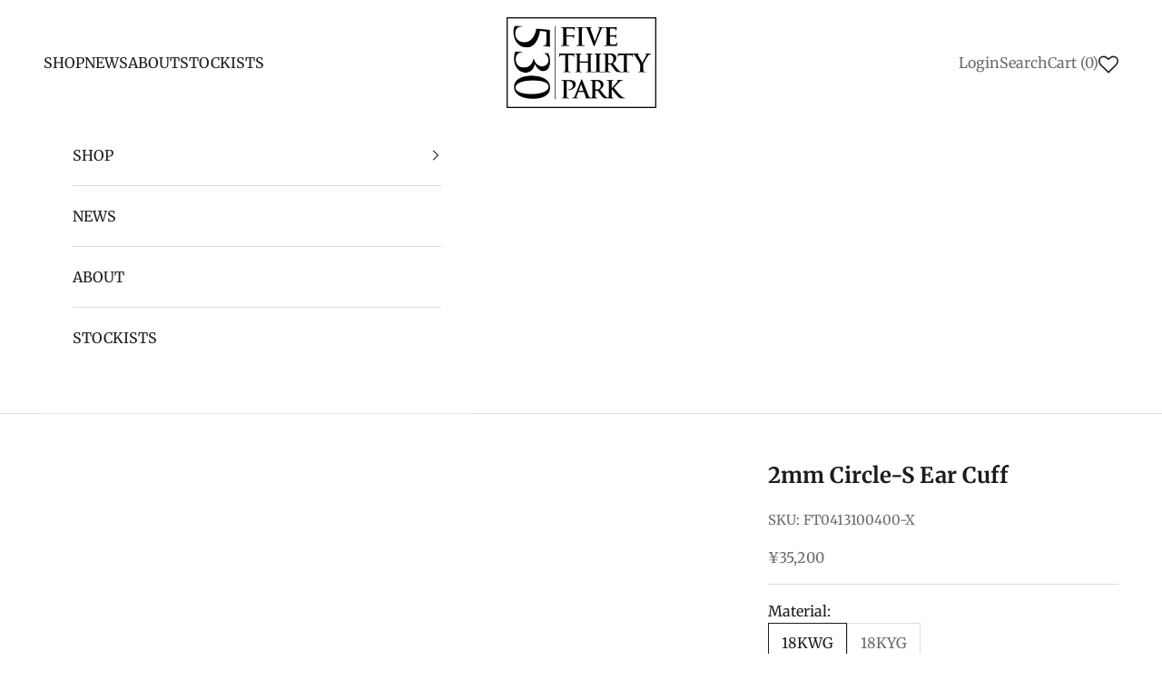

--- FILE ---
content_type: text/html; charset=utf-8
request_url: https://fivethirtypark.com/products/2mm-circle-s-ear-cuff-br-18kwg
body_size: 42754
content:
<!doctype html>

<html class="no-js" lang="ja" dir="ltr">
  <head>
    <meta charset="utf-8">
    <meta name="viewport" content="width=device-width, initial-scale=1.0, height=device-height, minimum-scale=1.0, maximum-scale=5.0">

    <title>2mm Circle-S Ear Cuff</title><meta name="description" content="The Ear Cuff range is a customer favorite and one of our top sellers. These cuffs are a perfect choice for anyone wanted to add some extra flair to their everyday look. No piercing required. シンプルに耳元のお洒落を楽しむことができるイヤーカフ。 MATERIAL &amp;amp; MODEL NUMBER:Au750(18KWG): FT0413100400 Au750(18KYG): FT0413010400 MEASUREMENT WIDTH(幅"><link rel="canonical" href="https://fivethirtypark.com/products/2mm-circle-s-ear-cuff-br-18kwg"><link rel="preconnect" href="https://fonts.shopifycdn.com" crossorigin><link rel="preload" href="//fivethirtypark.com/cdn/fonts/merriweather/merriweather_n4.349a72bc63b970a8b7f00dc33f5bda2ec52f79cc.woff2" as="font" type="font/woff2" crossorigin><link rel="preload" href="//fivethirtypark.com/cdn/fonts/merriweather/merriweather_n4.349a72bc63b970a8b7f00dc33f5bda2ec52f79cc.woff2" as="font" type="font/woff2" crossorigin><meta property="og:type" content="product">
  <meta property="og:title" content="2mm Circle-S Ear Cuff">
  <meta property="product:price:amount" content="35,200">
  <meta property="product:price:currency" content="JPY"><meta property="og:image" content="http://fivethirtypark.com/cdn/shop/products/FT0413100400_1100_01_13c5e06f-c14a-4eca-abb9-46f1e483e866.jpg?v=1629348491&width=2048">
  <meta property="og:image:secure_url" content="https://fivethirtypark.com/cdn/shop/products/FT0413100400_1100_01_13c5e06f-c14a-4eca-abb9-46f1e483e866.jpg?v=1629348491&width=2048">
  <meta property="og:image:width" content="1100">
  <meta property="og:image:height" content="1100"><meta property="og:description" content="The Ear Cuff range is a customer favorite and one of our top sellers. These cuffs are a perfect choice for anyone wanted to add some extra flair to their everyday look. No piercing required. シンプルに耳元のお洒落を楽しむことができるイヤーカフ。 MATERIAL &amp;amp; MODEL NUMBER:Au750(18KWG): FT0413100400 Au750(18KYG): FT0413010400 MEASUREMENT WIDTH(幅"><meta property="og:url" content="https://fivethirtypark.com/products/2mm-circle-s-ear-cuff-br-18kwg">
<meta property="og:site_name" content="FIVE THIRTY PARK"><meta name="twitter:card" content="summary"><meta name="twitter:title" content="2mm Circle-S Ear Cuff">
  <meta name="twitter:description" content="The Ear Cuff range is a customer favorite and one of our top sellers. These cuffs are a perfect choice for anyone wanted to add some extra flair to their everyday look. No piercing required. シンプルに耳元のお洒落を楽しむことができるイヤーカフ。
MATERIAL &amp;amp; MODEL NUMBER:Au750(18KWG): FT0413100400 Au750(18KYG): FT0413010400 MEASUREMENT WIDTH(幅): About 2mm DIAMETER(直径): About 1.2cm REMARKS: Sold as a single. (片耳イヤーカフ) MODEL: モデル着用(男性/女性共に） (上)サークル-S イヤーカフ (MODEL NUMBER: FT0413010400) (下)サークル-M イヤーカフ (MODEL NUMBER: FT0414010400)  "><meta name="twitter:image" content="https://fivethirtypark.com/cdn/shop/products/FT0413100400_1100_01_13c5e06f-c14a-4eca-abb9-46f1e483e866.jpg?crop=center&height=1200&v=1629348491&width=1200">
  <meta name="twitter:image:alt" content="18K　ホワイトゴールド　イヤーカフ　片耳　Sサイズ">
  <script async crossorigin fetchpriority="high" src="/cdn/shopifycloud/importmap-polyfill/es-modules-shim.2.4.0.js"></script>
<script type="application/ld+json">
  {
    "@context": "https://schema.org",
    "@type": "Product",
    "productID": 6852433412260,
    "offers": [{
          "@type": "Offer",
          "name": "18KWG",
          "availability":"https://schema.org/InStock",
          "price": 35200.0,
          "priceCurrency": "JPY",
          "priceValidUntil": "2026-02-02","sku": "FT0413100400-X","url": "https://fivethirtypark.com/products/2mm-circle-s-ear-cuff-br-18kwg?variant=40490538205348"
        },
{
          "@type": "Offer",
          "name": "18KYG",
          "availability":"https://schema.org/InStock",
          "price": 33000.0,
          "priceCurrency": "JPY",
          "priceValidUntil": "2026-02-02","sku": "FT0413010400-X","url": "https://fivethirtypark.com/products/2mm-circle-s-ear-cuff-br-18kwg?variant=40490529620132"
        }
],"brand": {
      "@type": "Brand",
      "name": "FIVE THIRTY PARK"
    },
    "name": "2mm Circle-S Ear Cuff",
    "description": "The Ear Cuff range is a customer favorite and one of our top sellers. These cuffs are a perfect choice for anyone wanted to add some extra flair to their everyday look. No piercing required. シンプルに耳元のお洒落を楽しむことができるイヤーカフ。\nMATERIAL \u0026amp; MODEL NUMBER:Au750(18KWG): FT0413100400 Au750(18KYG): FT0413010400 MEASUREMENT WIDTH(幅): About 2mm DIAMETER(直径): About 1.2cm REMARKS: Sold as a single. (片耳イヤーカフ) MODEL: モデル着用(男性\/女性共に） (上)サークル-S イヤーカフ (MODEL NUMBER: FT0413010400) (下)サークル-M イヤーカフ (MODEL NUMBER: FT0414010400)  ",
    "category": "EARRING",
    "url": "https://fivethirtypark.com/products/2mm-circle-s-ear-cuff-br-18kwg",
    "sku": "FT0413100400-X","weight": {
      "@type": "QuantitativeValue",
      "unitCode": "kg",
      "value": 0.0
      },"image": {
      "@type": "ImageObject",
      "url": "https://fivethirtypark.com/cdn/shop/products/FT0413100400_1100_01_13c5e06f-c14a-4eca-abb9-46f1e483e866.jpg?v=1629348491&width=1024",
      "image": "https://fivethirtypark.com/cdn/shop/products/FT0413100400_1100_01_13c5e06f-c14a-4eca-abb9-46f1e483e866.jpg?v=1629348491&width=1024",
      "name": "18K　ホワイトゴールド　イヤーカフ　片耳　Sサイズ",
      "width": "1024",
      "height": "1024"
    }
  }
  </script>



  <script type="application/ld+json">
  {
    "@context": "https://schema.org",
    "@type": "BreadcrumbList",
  "itemListElement": [{
      "@type": "ListItem",
      "position": 1,
      "name": "ホーム",
      "item": "https://fivethirtypark.com"
    },{
          "@type": "ListItem",
          "position": 2,
          "name": "2mm Circle-S Ear Cuff",
          "item": "https://fivethirtypark.com/products/2mm-circle-s-ear-cuff-br-18kwg"
        }]
  }
  </script>

<style>/* Typography (heading) */
  @font-face {
  font-family: Merriweather;
  font-weight: 400;
  font-style: normal;
  font-display: fallback;
  src: url("//fivethirtypark.com/cdn/fonts/merriweather/merriweather_n4.349a72bc63b970a8b7f00dc33f5bda2ec52f79cc.woff2") format("woff2"),
       url("//fivethirtypark.com/cdn/fonts/merriweather/merriweather_n4.5a396c75a89c25b516c9d3cb026490795288d821.woff") format("woff");
}

@font-face {
  font-family: Merriweather;
  font-weight: 400;
  font-style: italic;
  font-display: fallback;
  src: url("//fivethirtypark.com/cdn/fonts/merriweather/merriweather_i4.f5b9cf70acd5cd4d838a0ca60bf8178b62cb1301.woff2") format("woff2"),
       url("//fivethirtypark.com/cdn/fonts/merriweather/merriweather_i4.946cfa27ccfc2ba1850f3e8d4115a49e1be34578.woff") format("woff");
}

/* Typography (body) */
  @font-face {
  font-family: Merriweather;
  font-weight: 400;
  font-style: normal;
  font-display: fallback;
  src: url("//fivethirtypark.com/cdn/fonts/merriweather/merriweather_n4.349a72bc63b970a8b7f00dc33f5bda2ec52f79cc.woff2") format("woff2"),
       url("//fivethirtypark.com/cdn/fonts/merriweather/merriweather_n4.5a396c75a89c25b516c9d3cb026490795288d821.woff") format("woff");
}

@font-face {
  font-family: Merriweather;
  font-weight: 400;
  font-style: italic;
  font-display: fallback;
  src: url("//fivethirtypark.com/cdn/fonts/merriweather/merriweather_i4.f5b9cf70acd5cd4d838a0ca60bf8178b62cb1301.woff2") format("woff2"),
       url("//fivethirtypark.com/cdn/fonts/merriweather/merriweather_i4.946cfa27ccfc2ba1850f3e8d4115a49e1be34578.woff") format("woff");
}

@font-face {
  font-family: Merriweather;
  font-weight: 700;
  font-style: normal;
  font-display: fallback;
  src: url("//fivethirtypark.com/cdn/fonts/merriweather/merriweather_n7.19270b7a7a551caaabc4ca9d96160fde1ff78390.woff2") format("woff2"),
       url("//fivethirtypark.com/cdn/fonts/merriweather/merriweather_n7.cd38b457ece1a89976a4da2d642ece091dc8235f.woff") format("woff");
}

@font-face {
  font-family: Merriweather;
  font-weight: 700;
  font-style: italic;
  font-display: fallback;
  src: url("//fivethirtypark.com/cdn/fonts/merriweather/merriweather_i7.f0c0f7ed3a3954dab58b704b14a01616fb5b0c9b.woff2") format("woff2"),
       url("//fivethirtypark.com/cdn/fonts/merriweather/merriweather_i7.0563ab59ca3ecf64e1fcde02f520f39dcec40efd.woff") format("woff");
}

:root {
    /* Container */
    --container-max-width: 100%;
    --container-xxs-max-width: 27.5rem; /* 440px */
    --container-xs-max-width: 42.5rem; /* 680px */
    --container-sm-max-width: 61.25rem; /* 980px */
    --container-md-max-width: 71.875rem; /* 1150px */
    --container-lg-max-width: 78.75rem; /* 1260px */
    --container-xl-max-width: 85rem; /* 1360px */
    --container-gutter: 1.25rem;

    --section-vertical-spacing: 2.5rem;
    --section-vertical-spacing-tight:2.5rem;

    --section-stack-gap:2.25rem;
    --section-stack-gap-tight:2.25rem;

    /* Form settings */
    --form-gap: 1.25rem; /* Gap between fieldset and submit button */
    --fieldset-gap: 1rem; /* Gap between each form input within a fieldset */
    --form-control-gap: 0.625rem; /* Gap between input and label (ignored for floating label) */
    --checkbox-control-gap: 0.75rem; /* Horizontal gap between checkbox and its associated label */
    --input-padding-block: 0.65rem; /* Vertical padding for input, textarea and native select */
    --input-padding-inline: 0.8rem; /* Horizontal padding for input, textarea and native select */
    --checkbox-size: 0.875rem; /* Size (width and height) for checkbox */

    /* Other sizes */
    --sticky-area-height: calc(var(--announcement-bar-is-sticky, 0) * var(--announcement-bar-height, 0px) + var(--header-is-sticky, 0) * var(--header-height, 0px));

    /* RTL support */
    --transform-logical-flip: 1;
    --transform-origin-start: left;
    --transform-origin-end: right;

    /**
     * ---------------------------------------------------------------------
     * TYPOGRAPHY
     * ---------------------------------------------------------------------
     */

    /* Font properties */
    --heading-font-family: Merriweather, serif;
    --heading-font-weight: 400;
    --heading-font-style: normal;
    --heading-text-transform: normal;
    --heading-letter-spacing: 0.0em;
    --text-font-family: Merriweather, serif;
    --text-font-weight: 400;
    --text-font-style: normal;
    --text-letter-spacing: 0.0em;
    --button-font: var(--text-font-style) var(--text-font-weight) var(--text-sm) / 1.65 var(--text-font-family);
    --button-text-transform: uppercase;
    --button-letter-spacing: 0.0em;

    /* Font sizes */--text-heading-size-factor: 1;
    --text-h1: max(0.6875rem, clamp(1.375rem, 1.146341463414634rem + 0.975609756097561vw, 2rem) * var(--text-heading-size-factor));
    --text-h2: max(0.6875rem, clamp(1.25rem, 1.0670731707317074rem + 0.7804878048780488vw, 1.75rem) * var(--text-heading-size-factor));
    --text-h3: max(0.6875rem, clamp(1.125rem, 1.0335365853658536rem + 0.3902439024390244vw, 1.375rem) * var(--text-heading-size-factor));
    --text-h4: max(0.6875rem, clamp(1rem, 0.9542682926829268rem + 0.1951219512195122vw, 1.125rem) * var(--text-heading-size-factor));
    --text-h5: calc(0.875rem * var(--text-heading-size-factor));
    --text-h6: calc(0.75rem * var(--text-heading-size-factor));

    --text-xs: 0.75rem;
    --text-sm: 0.8125rem;
    --text-base: 0.875rem;
    --text-lg: 1.0rem;
    --text-xl: 1.25rem;

    /* Rounded variables (used for border radius) */
    --rounded-full: 9999px;
    --button-border-radius: 0.0rem;
    --input-border-radius: 0.0rem;

    /* Box shadow */
    --shadow-sm: 0 2px 8px rgb(0 0 0 / 0.05);
    --shadow: 0 5px 15px rgb(0 0 0 / 0.05);
    --shadow-md: 0 5px 30px rgb(0 0 0 / 0.05);
    --shadow-block: px px px rgb(var(--text-primary) / 0.0);

    /**
     * ---------------------------------------------------------------------
     * OTHER
     * ---------------------------------------------------------------------
     */

    --checkmark-svg-url: url(//fivethirtypark.com/cdn/shop/t/9/assets/checkmark.svg?v=77552481021870063511712284529);
    --cursor-zoom-in-svg-url: url(//fivethirtypark.com/cdn/shop/t/9/assets/cursor-zoom-in.svg?v=112480252220988712521712284529);
  }

  [dir="rtl"]:root {
    /* RTL support */
    --transform-logical-flip: -1;
    --transform-origin-start: right;
    --transform-origin-end: left;
  }

  @media screen and (min-width: 700px) {
    :root {
      /* Typography (font size) */
      --text-xs: 0.875rem;
      --text-sm: 0.9375rem;
      --text-base: 1.0rem;
      --text-lg: 1.125rem;
      --text-xl: 1.375rem;

      /* Spacing settings */
      --container-gutter: 2rem;
    }
  }

  @media screen and (min-width: 1000px) {
    :root {
      /* Spacing settings */
      --container-gutter: 3rem;

      --section-vertical-spacing: 4rem;
      --section-vertical-spacing-tight: 4rem;

      --section-stack-gap:3rem;
      --section-stack-gap-tight:3rem;
    }
  }:root {/* Overlay used for modal */
    --page-overlay: 0 0 0 / 0.4;

    /* We use the first scheme background as default */
    --page-background: ;

    /* Product colors */
    --on-sale-text: 227 44 43;
    --on-sale-badge-background: 227 44 43;
    --on-sale-badge-text: 255 255 255;
    --sold-out-badge-background: 239 239 239;
    --sold-out-badge-text: 0 0 0 / 0.65;
    --custom-badge-background: 28 28 28;
    --custom-badge-text: 255 255 255;
    --star-color: 28 28 28;

    /* Status colors */
    --success-background: 212 227 203;
    --success-text: 48 122 7;
    --warning-background: 253 241 224;
    --warning-text: 237 138 0;
    --error-background: 243 204 204;
    --error-text: 203 43 43;
  }.color-scheme--scheme-1 {
      /* Color settings */--accent: 28 28 28;
      --text-color: 28 28 28;
      --background: 255 255 255 / 1.0;
      --background-without-opacity: 255 255 255;
      --background-gradient: ;--border-color: 221 221 221;/* Button colors */
      --button-background: 28 28 28;
      --button-text-color: 255 255 255;

      /* Circled buttons */
      --circle-button-background: 255 255 255;
      --circle-button-text-color: 28 28 28;
    }.shopify-section:has(.section-spacing.color-scheme--bg-54922f2e920ba8346f6dc0fba343d673) + .shopify-section:has(.section-spacing.color-scheme--bg-54922f2e920ba8346f6dc0fba343d673:not(.bordered-section)) .section-spacing {
      padding-block-start: 0;
    }.color-scheme--scheme-2 {
      /* Color settings */--accent: 28 28 28;
      --text-color: 28 28 28;
      --background: 255 255 255 / 1.0;
      --background-without-opacity: 255 255 255;
      --background-gradient: ;--border-color: 221 221 221;/* Button colors */
      --button-background: 28 28 28;
      --button-text-color: 255 255 255;

      /* Circled buttons */
      --circle-button-background: 255 255 255;
      --circle-button-text-color: 28 28 28;
    }.shopify-section:has(.section-spacing.color-scheme--bg-54922f2e920ba8346f6dc0fba343d673) + .shopify-section:has(.section-spacing.color-scheme--bg-54922f2e920ba8346f6dc0fba343d673:not(.bordered-section)) .section-spacing {
      padding-block-start: 0;
    }.color-scheme--scheme-3 {
      /* Color settings */--accent: 0 0 0;
      --text-color: 9 31 152;
      --background: 213 214 211 / 1.0;
      --background-without-opacity: 213 214 211;
      --background-gradient: ;--border-color: 182 187 202;/* Button colors */
      --button-background: 0 0 0;
      --button-text-color: 255 255 255;

      /* Circled buttons */
      --circle-button-background: 255 255 255;
      --circle-button-text-color: 28 28 28;
    }.shopify-section:has(.section-spacing.color-scheme--bg-5a1d21a812237f65a31fc8f0d7ceb1ca) + .shopify-section:has(.section-spacing.color-scheme--bg-5a1d21a812237f65a31fc8f0d7ceb1ca:not(.bordered-section)) .section-spacing {
      padding-block-start: 0;
    }.color-scheme--scheme-4 {
      /* Color settings */--accent: 255 255 255;
      --text-color: 255 255 255;
      --background: 0 0 0 / 0.0;
      --background-without-opacity: 0 0 0;
      --background-gradient: ;--border-color: 255 255 255;/* Button colors */
      --button-background: 255 255 255;
      --button-text-color: 28 28 28;

      /* Circled buttons */
      --circle-button-background: 255 255 255;
      --circle-button-text-color: 28 28 28;
    }.shopify-section:has(.section-spacing.color-scheme--bg-3671eee015764974ee0aef1536023e0f) + .shopify-section:has(.section-spacing.color-scheme--bg-3671eee015764974ee0aef1536023e0f:not(.bordered-section)) .section-spacing {
      padding-block-start: 0;
    }.color-scheme--dialog {
      /* Color settings */--accent: 28 28 28;
      --text-color: 28 28 28;
      --background: 255 255 255 / 1.0;
      --background-without-opacity: 255 255 255;
      --background-gradient: ;--border-color: 221 221 221;/* Button colors */
      --button-background: 28 28 28;
      --button-text-color: 255 255 255;

      /* Circled buttons */
      --circle-button-background: 255 255 255;
      --circle-button-text-color: 28 28 28;
    }
</style><script>
  document.documentElement.classList.replace('no-js', 'js');

  // This allows to expose several variables to the global scope, to be used in scripts
  window.themeVariables = {
    settings: {
      showPageTransition: false,
      pageType: "product",
      moneyFormat: "\u003cspan class=transcy-money\u003e¥{{amount_no_decimals}}\u003c\/span\u003e",
      moneyWithCurrencyFormat: "\u003cspan class=transcy-money\u003e¥{{amount_no_decimals}} JPY\u003c\/span\u003e",
      currencyCodeEnabled: false,
      cartType: "page",
      staggerMenuApparition: true
    },

    strings: {
      addToCartButton: "カートに追加",
      soldOutButton: "Sold out",
      preOrderButton: "先行予約",
      unavailableButton: "選択不可能",
      addedToCart: "カートに追加されました！",
      closeGallery: "閉じる",
      zoomGallery: "ズームイン",
      errorGallery: "画像を表示できません",
      soldOutBadge: "Sold out",
      discountBadge: "@@オフ",
      sku: "SKU:",
      shippingEstimatorNoResults: "申し訳ありませんが、お客様のご住所への発送は現在行っておりません",
      shippingEstimatorOneResult: "お客様のご住所には1つの配送料金が適用されます:",
      shippingEstimatorMultipleResults: "お客様のご住所に合わせて、複数の配送料金が選択できます:",
      shippingEstimatorError: "配送料金の取得中に1つ以上のエラーが発生しました:",
      next: "次へ",
      previous: "前へ"
    },

    mediaQueries: {
      'sm': 'screen and (min-width: 700px)',
      'md': 'screen and (min-width: 1000px)',
      'lg': 'screen and (min-width: 1150px)',
      'xl': 'screen and (min-width: 1400px)',
      '2xl': 'screen and (min-width: 1600px)',
      'sm-max': 'screen and (max-width: 699px)',
      'md-max': 'screen and (max-width: 999px)',
      'lg-max': 'screen and (max-width: 1149px)',
      'xl-max': 'screen and (max-width: 1399px)',
      '2xl-max': 'screen and (max-width: 1599px)',
      'motion-safe': '(prefers-reduced-motion: no-preference)',
      'motion-reduce': '(prefers-reduced-motion: reduce)',
      'supports-hover': 'screen and (pointer: fine)',
      'supports-touch': 'screen and (hover: none)'
    }
  };</script><script>
      if (!(HTMLScriptElement.supports && HTMLScriptElement.supports('importmap'))) {
        const importMapPolyfill = document.createElement('script');
        importMapPolyfill.async = true;
        importMapPolyfill.src = "//fivethirtypark.com/cdn/shop/t/9/assets/es-module-shims.min.js?v=46445230004644522171712284529";

        document.head.appendChild(importMapPolyfill);
      }
    </script>

    <script type="importmap">{
        "imports": {
          "vendor": "//fivethirtypark.com/cdn/shop/t/9/assets/vendor.min.js?v=180270185114800816751712284529",
          "theme": "//fivethirtypark.com/cdn/shop/t/9/assets/theme.js?v=2917640849033509971712284529",
          "photoswipe": "//fivethirtypark.com/cdn/shop/t/9/assets/photoswipe.min.js?v=20290624223189769891712284529"
        }
      }
    </script>

    <script type="module" src="//fivethirtypark.com/cdn/shop/t/9/assets/vendor.min.js?v=180270185114800816751712284529"></script>
    <script type="module" src="//fivethirtypark.com/cdn/shop/t/9/assets/theme.js?v=2917640849033509971712284529"></script>

    <script>window.performance && window.performance.mark && window.performance.mark('shopify.content_for_header.start');</script><meta name="facebook-domain-verification" content="8vx2r965gntbzchvs4ct4snztxwi5k">
<meta id="shopify-digital-wallet" name="shopify-digital-wallet" content="/55527768228/digital_wallets/dialog">
<meta name="shopify-checkout-api-token" content="97d3142182dc73d7a3673965f09120d2">
<link rel="alternate" type="application/json+oembed" href="https://fivethirtypark.com/products/2mm-circle-s-ear-cuff-br-18kwg.oembed">
<script async="async" src="/checkouts/internal/preloads.js?locale=ja-JP"></script>
<link rel="preconnect" href="https://shop.app" crossorigin="anonymous">
<script async="async" src="https://shop.app/checkouts/internal/preloads.js?locale=ja-JP&shop_id=55527768228" crossorigin="anonymous"></script>
<script id="apple-pay-shop-capabilities" type="application/json">{"shopId":55527768228,"countryCode":"JP","currencyCode":"JPY","merchantCapabilities":["supports3DS"],"merchantId":"gid:\/\/shopify\/Shop\/55527768228","merchantName":"FIVE THIRTY PARK","requiredBillingContactFields":["postalAddress","email","phone"],"requiredShippingContactFields":["postalAddress","email","phone"],"shippingType":"shipping","supportedNetworks":["visa","masterCard","amex","jcb","discover"],"total":{"type":"pending","label":"FIVE THIRTY PARK","amount":"1.00"},"shopifyPaymentsEnabled":true,"supportsSubscriptions":true}</script>
<script id="shopify-features" type="application/json">{"accessToken":"97d3142182dc73d7a3673965f09120d2","betas":["rich-media-storefront-analytics"],"domain":"fivethirtypark.com","predictiveSearch":false,"shopId":55527768228,"locale":"ja"}</script>
<script>var Shopify = Shopify || {};
Shopify.shop = "fivethirtypark.myshopify.com";
Shopify.locale = "ja";
Shopify.currency = {"active":"JPY","rate":"1.0"};
Shopify.country = "JP";
Shopify.theme = {"name":"Prestige（カスタマイズ済）_予約販売アプリ差し戻し検証用_20240405","id":140928352498,"schema_name":"Prestige","schema_version":"9.0.0","theme_store_id":855,"role":"main"};
Shopify.theme.handle = "null";
Shopify.theme.style = {"id":null,"handle":null};
Shopify.cdnHost = "fivethirtypark.com/cdn";
Shopify.routes = Shopify.routes || {};
Shopify.routes.root = "/";</script>
<script type="module">!function(o){(o.Shopify=o.Shopify||{}).modules=!0}(window);</script>
<script>!function(o){function n(){var o=[];function n(){o.push(Array.prototype.slice.apply(arguments))}return n.q=o,n}var t=o.Shopify=o.Shopify||{};t.loadFeatures=n(),t.autoloadFeatures=n()}(window);</script>
<script>
  window.ShopifyPay = window.ShopifyPay || {};
  window.ShopifyPay.apiHost = "shop.app\/pay";
  window.ShopifyPay.redirectState = null;
</script>
<script id="shop-js-analytics" type="application/json">{"pageType":"product"}</script>
<script defer="defer" async type="module" src="//fivethirtypark.com/cdn/shopifycloud/shop-js/modules/v2/client.init-shop-cart-sync_0MstufBG.ja.esm.js"></script>
<script defer="defer" async type="module" src="//fivethirtypark.com/cdn/shopifycloud/shop-js/modules/v2/chunk.common_jll-23Z1.esm.js"></script>
<script defer="defer" async type="module" src="//fivethirtypark.com/cdn/shopifycloud/shop-js/modules/v2/chunk.modal_HXih6-AF.esm.js"></script>
<script type="module">
  await import("//fivethirtypark.com/cdn/shopifycloud/shop-js/modules/v2/client.init-shop-cart-sync_0MstufBG.ja.esm.js");
await import("//fivethirtypark.com/cdn/shopifycloud/shop-js/modules/v2/chunk.common_jll-23Z1.esm.js");
await import("//fivethirtypark.com/cdn/shopifycloud/shop-js/modules/v2/chunk.modal_HXih6-AF.esm.js");

  window.Shopify.SignInWithShop?.initShopCartSync?.({"fedCMEnabled":true,"windoidEnabled":true});

</script>
<script>
  window.Shopify = window.Shopify || {};
  if (!window.Shopify.featureAssets) window.Shopify.featureAssets = {};
  window.Shopify.featureAssets['shop-js'] = {"shop-cart-sync":["modules/v2/client.shop-cart-sync_DN7iwvRY.ja.esm.js","modules/v2/chunk.common_jll-23Z1.esm.js","modules/v2/chunk.modal_HXih6-AF.esm.js"],"init-fed-cm":["modules/v2/client.init-fed-cm_DmZOWWut.ja.esm.js","modules/v2/chunk.common_jll-23Z1.esm.js","modules/v2/chunk.modal_HXih6-AF.esm.js"],"shop-cash-offers":["modules/v2/client.shop-cash-offers_HFfvn_Gz.ja.esm.js","modules/v2/chunk.common_jll-23Z1.esm.js","modules/v2/chunk.modal_HXih6-AF.esm.js"],"shop-login-button":["modules/v2/client.shop-login-button_BVN3pvk0.ja.esm.js","modules/v2/chunk.common_jll-23Z1.esm.js","modules/v2/chunk.modal_HXih6-AF.esm.js"],"pay-button":["modules/v2/client.pay-button_CyS_4GVi.ja.esm.js","modules/v2/chunk.common_jll-23Z1.esm.js","modules/v2/chunk.modal_HXih6-AF.esm.js"],"shop-button":["modules/v2/client.shop-button_zh22db91.ja.esm.js","modules/v2/chunk.common_jll-23Z1.esm.js","modules/v2/chunk.modal_HXih6-AF.esm.js"],"avatar":["modules/v2/client.avatar_BTnouDA3.ja.esm.js"],"init-windoid":["modules/v2/client.init-windoid_BlVJIuJ5.ja.esm.js","modules/v2/chunk.common_jll-23Z1.esm.js","modules/v2/chunk.modal_HXih6-AF.esm.js"],"init-shop-for-new-customer-accounts":["modules/v2/client.init-shop-for-new-customer-accounts_BqzwtUK7.ja.esm.js","modules/v2/client.shop-login-button_BVN3pvk0.ja.esm.js","modules/v2/chunk.common_jll-23Z1.esm.js","modules/v2/chunk.modal_HXih6-AF.esm.js"],"init-shop-email-lookup-coordinator":["modules/v2/client.init-shop-email-lookup-coordinator_DKDv3hKi.ja.esm.js","modules/v2/chunk.common_jll-23Z1.esm.js","modules/v2/chunk.modal_HXih6-AF.esm.js"],"init-shop-cart-sync":["modules/v2/client.init-shop-cart-sync_0MstufBG.ja.esm.js","modules/v2/chunk.common_jll-23Z1.esm.js","modules/v2/chunk.modal_HXih6-AF.esm.js"],"shop-toast-manager":["modules/v2/client.shop-toast-manager_BkVvTGW3.ja.esm.js","modules/v2/chunk.common_jll-23Z1.esm.js","modules/v2/chunk.modal_HXih6-AF.esm.js"],"init-customer-accounts":["modules/v2/client.init-customer-accounts_CZbUHFPX.ja.esm.js","modules/v2/client.shop-login-button_BVN3pvk0.ja.esm.js","modules/v2/chunk.common_jll-23Z1.esm.js","modules/v2/chunk.modal_HXih6-AF.esm.js"],"init-customer-accounts-sign-up":["modules/v2/client.init-customer-accounts-sign-up_C0QA8nCd.ja.esm.js","modules/v2/client.shop-login-button_BVN3pvk0.ja.esm.js","modules/v2/chunk.common_jll-23Z1.esm.js","modules/v2/chunk.modal_HXih6-AF.esm.js"],"shop-follow-button":["modules/v2/client.shop-follow-button_CSkbpFfm.ja.esm.js","modules/v2/chunk.common_jll-23Z1.esm.js","modules/v2/chunk.modal_HXih6-AF.esm.js"],"checkout-modal":["modules/v2/client.checkout-modal_rYdHFJTE.ja.esm.js","modules/v2/chunk.common_jll-23Z1.esm.js","modules/v2/chunk.modal_HXih6-AF.esm.js"],"shop-login":["modules/v2/client.shop-login_DeXIozZF.ja.esm.js","modules/v2/chunk.common_jll-23Z1.esm.js","modules/v2/chunk.modal_HXih6-AF.esm.js"],"lead-capture":["modules/v2/client.lead-capture_DGEoeVgo.ja.esm.js","modules/v2/chunk.common_jll-23Z1.esm.js","modules/v2/chunk.modal_HXih6-AF.esm.js"],"payment-terms":["modules/v2/client.payment-terms_BXPcfuME.ja.esm.js","modules/v2/chunk.common_jll-23Z1.esm.js","modules/v2/chunk.modal_HXih6-AF.esm.js"]};
</script>
<script>(function() {
  var isLoaded = false;
  function asyncLoad() {
    if (isLoaded) return;
    isLoaded = true;
    var urls = ["https:\/\/delivery-date-and-time-picker.amp.tokyo\/script_tags\/cart_attributes.js?shop=fivethirtypark.myshopify.com","https:\/\/documents-app.mixlogue.jp\/scripts\/delivery.js?shop=fivethirtypark.myshopify.com","https:\/\/cdn.nfcube.com\/instafeed-3dced0b18c14843d9c2e467fb883b976.js?shop=fivethirtypark.myshopify.com","https:\/\/wishlisthero-assets.revampco.com\/store-front\/bundle2.js?shop=fivethirtypark.myshopify.com","https:\/\/wishlisthero-assets.revampco.com\/store-front\/bundle2.js?shop=fivethirtypark.myshopify.com","https:\/\/wishlisthero-assets.revampco.com\/store-front\/bundle2.js?shop=fivethirtypark.myshopify.com","https:\/\/wishlisthero-assets.revampco.com\/store-front\/bundle2.js?shop=fivethirtypark.myshopify.com","https:\/\/wishlisthero-assets.revampco.com\/store-front\/bundle2.js?shop=fivethirtypark.myshopify.com","https:\/\/wrapin.prezenapps.com\/public\/js\/load-wrapin-v5-app.js?wr_pr\u0026shop=fivethirtypark.myshopify.com","https:\/\/documents-app.mixlogue.jp\/scripts\/ue87f9sf8e7rd.min.js?shop=fivethirtypark.myshopify.com"];
    for (var i = 0; i < urls.length; i++) {
      var s = document.createElement('script');
      s.type = 'text/javascript';
      s.async = true;
      s.src = urls[i];
      var x = document.getElementsByTagName('script')[0];
      x.parentNode.insertBefore(s, x);
    }
  };
  if(window.attachEvent) {
    window.attachEvent('onload', asyncLoad);
  } else {
    window.addEventListener('load', asyncLoad, false);
  }
})();</script>
<script id="__st">var __st={"a":55527768228,"offset":32400,"reqid":"d697f389-f750-4b72-985c-b4e46f9fdb7c-1769146219","pageurl":"fivethirtypark.com\/products\/2mm-circle-s-ear-cuff-br-18kwg","u":"b071fc3d35a2","p":"product","rtyp":"product","rid":6852433412260};</script>
<script>window.ShopifyPaypalV4VisibilityTracking = true;</script>
<script id="captcha-bootstrap">!function(){'use strict';const t='contact',e='account',n='new_comment',o=[[t,t],['blogs',n],['comments',n],[t,'customer']],c=[[e,'customer_login'],[e,'guest_login'],[e,'recover_customer_password'],[e,'create_customer']],r=t=>t.map((([t,e])=>`form[action*='/${t}']:not([data-nocaptcha='true']) input[name='form_type'][value='${e}']`)).join(','),a=t=>()=>t?[...document.querySelectorAll(t)].map((t=>t.form)):[];function s(){const t=[...o],e=r(t);return a(e)}const i='password',u='form_key',d=['recaptcha-v3-token','g-recaptcha-response','h-captcha-response',i],f=()=>{try{return window.sessionStorage}catch{return}},m='__shopify_v',_=t=>t.elements[u];function p(t,e,n=!1){try{const o=window.sessionStorage,c=JSON.parse(o.getItem(e)),{data:r}=function(t){const{data:e,action:n}=t;return t[m]||n?{data:e,action:n}:{data:t,action:n}}(c);for(const[e,n]of Object.entries(r))t.elements[e]&&(t.elements[e].value=n);n&&o.removeItem(e)}catch(o){console.error('form repopulation failed',{error:o})}}const l='form_type',E='cptcha';function T(t){t.dataset[E]=!0}const w=window,h=w.document,L='Shopify',v='ce_forms',y='captcha';let A=!1;((t,e)=>{const n=(g='f06e6c50-85a8-45c8-87d0-21a2b65856fe',I='https://cdn.shopify.com/shopifycloud/storefront-forms-hcaptcha/ce_storefront_forms_captcha_hcaptcha.v1.5.2.iife.js',D={infoText:'hCaptchaによる保護',privacyText:'プライバシー',termsText:'利用規約'},(t,e,n)=>{const o=w[L][v],c=o.bindForm;if(c)return c(t,g,e,D).then(n);var r;o.q.push([[t,g,e,D],n]),r=I,A||(h.body.append(Object.assign(h.createElement('script'),{id:'captcha-provider',async:!0,src:r})),A=!0)});var g,I,D;w[L]=w[L]||{},w[L][v]=w[L][v]||{},w[L][v].q=[],w[L][y]=w[L][y]||{},w[L][y].protect=function(t,e){n(t,void 0,e),T(t)},Object.freeze(w[L][y]),function(t,e,n,w,h,L){const[v,y,A,g]=function(t,e,n){const i=e?o:[],u=t?c:[],d=[...i,...u],f=r(d),m=r(i),_=r(d.filter((([t,e])=>n.includes(e))));return[a(f),a(m),a(_),s()]}(w,h,L),I=t=>{const e=t.target;return e instanceof HTMLFormElement?e:e&&e.form},D=t=>v().includes(t);t.addEventListener('submit',(t=>{const e=I(t);if(!e)return;const n=D(e)&&!e.dataset.hcaptchaBound&&!e.dataset.recaptchaBound,o=_(e),c=g().includes(e)&&(!o||!o.value);(n||c)&&t.preventDefault(),c&&!n&&(function(t){try{if(!f())return;!function(t){const e=f();if(!e)return;const n=_(t);if(!n)return;const o=n.value;o&&e.removeItem(o)}(t);const e=Array.from(Array(32),(()=>Math.random().toString(36)[2])).join('');!function(t,e){_(t)||t.append(Object.assign(document.createElement('input'),{type:'hidden',name:u})),t.elements[u].value=e}(t,e),function(t,e){const n=f();if(!n)return;const o=[...t.querySelectorAll(`input[type='${i}']`)].map((({name:t})=>t)),c=[...d,...o],r={};for(const[a,s]of new FormData(t).entries())c.includes(a)||(r[a]=s);n.setItem(e,JSON.stringify({[m]:1,action:t.action,data:r}))}(t,e)}catch(e){console.error('failed to persist form',e)}}(e),e.submit())}));const S=(t,e)=>{t&&!t.dataset[E]&&(n(t,e.some((e=>e===t))),T(t))};for(const o of['focusin','change'])t.addEventListener(o,(t=>{const e=I(t);D(e)&&S(e,y())}));const B=e.get('form_key'),M=e.get(l),P=B&&M;t.addEventListener('DOMContentLoaded',(()=>{const t=y();if(P)for(const e of t)e.elements[l].value===M&&p(e,B);[...new Set([...A(),...v().filter((t=>'true'===t.dataset.shopifyCaptcha))])].forEach((e=>S(e,t)))}))}(h,new URLSearchParams(w.location.search),n,t,e,['guest_login'])})(!0,!0)}();</script>
<script integrity="sha256-4kQ18oKyAcykRKYeNunJcIwy7WH5gtpwJnB7kiuLZ1E=" data-source-attribution="shopify.loadfeatures" defer="defer" src="//fivethirtypark.com/cdn/shopifycloud/storefront/assets/storefront/load_feature-a0a9edcb.js" crossorigin="anonymous"></script>
<script crossorigin="anonymous" defer="defer" src="//fivethirtypark.com/cdn/shopifycloud/storefront/assets/shopify_pay/storefront-65b4c6d7.js?v=20250812"></script>
<script data-source-attribution="shopify.dynamic_checkout.dynamic.init">var Shopify=Shopify||{};Shopify.PaymentButton=Shopify.PaymentButton||{isStorefrontPortableWallets:!0,init:function(){window.Shopify.PaymentButton.init=function(){};var t=document.createElement("script");t.src="https://fivethirtypark.com/cdn/shopifycloud/portable-wallets/latest/portable-wallets.ja.js",t.type="module",document.head.appendChild(t)}};
</script>
<script data-source-attribution="shopify.dynamic_checkout.buyer_consent">
  function portableWalletsHideBuyerConsent(e){var t=document.getElementById("shopify-buyer-consent"),n=document.getElementById("shopify-subscription-policy-button");t&&n&&(t.classList.add("hidden"),t.setAttribute("aria-hidden","true"),n.removeEventListener("click",e))}function portableWalletsShowBuyerConsent(e){var t=document.getElementById("shopify-buyer-consent"),n=document.getElementById("shopify-subscription-policy-button");t&&n&&(t.classList.remove("hidden"),t.removeAttribute("aria-hidden"),n.addEventListener("click",e))}window.Shopify?.PaymentButton&&(window.Shopify.PaymentButton.hideBuyerConsent=portableWalletsHideBuyerConsent,window.Shopify.PaymentButton.showBuyerConsent=portableWalletsShowBuyerConsent);
</script>
<script data-source-attribution="shopify.dynamic_checkout.cart.bootstrap">document.addEventListener("DOMContentLoaded",(function(){function t(){return document.querySelector("shopify-accelerated-checkout-cart, shopify-accelerated-checkout")}if(t())Shopify.PaymentButton.init();else{new MutationObserver((function(e,n){t()&&(Shopify.PaymentButton.init(),n.disconnect())})).observe(document.body,{childList:!0,subtree:!0})}}));
</script>
<link id="shopify-accelerated-checkout-styles" rel="stylesheet" media="screen" href="https://fivethirtypark.com/cdn/shopifycloud/portable-wallets/latest/accelerated-checkout-backwards-compat.css" crossorigin="anonymous">
<style id="shopify-accelerated-checkout-cart">
        #shopify-buyer-consent {
  margin-top: 1em;
  display: inline-block;
  width: 100%;
}

#shopify-buyer-consent.hidden {
  display: none;
}

#shopify-subscription-policy-button {
  background: none;
  border: none;
  padding: 0;
  text-decoration: underline;
  font-size: inherit;
  cursor: pointer;
}

#shopify-subscription-policy-button::before {
  box-shadow: none;
}

      </style>

<script>window.performance && window.performance.mark && window.performance.mark('shopify.content_for_header.end');</script>
<link href="//fivethirtypark.com/cdn/shop/t/9/assets/theme.css?v=162271366303739871781743474122" rel="stylesheet" type="text/css" media="all" /><!-- BEGIN app block: shopify://apps/wishlist-hero/blocks/app-embed/a9a5079b-59e8-47cb-b659-ecf1c60b9b72 -->


  <script type="application/json" id="WH-ProductJson-product-template">
    {"id":6852433412260,"title":"2mm Circle-S Ear Cuff","handle":"2mm-circle-s-ear-cuff-br-18kwg","description":"\u003cp\u003eThe Ear Cuff range is a customer favorite and one of our top sellers. These cuffs are a perfect choice for anyone wanted to add some extra flair to their everyday look. No piercing required.\u003cbr\u003e シンプルに耳元のお洒落を楽しむことができるイヤーカフ。\u003cbr\u003e\u003cbr\u003e\u003c\/p\u003e\n\u003cp\u003e\u003cmeta charset=\"utf-8\"\u003e\u003cspan data-mce-fragment=\"1\"\u003eMATERIAL \u0026amp; MODEL NUMBER:\u003cbr\u003e\u003cmeta charset=\"utf-8\"\u003eAu750(18KWG)\u003cmeta charset=\"utf-8\"\u003e: FT0413100400 \u003c\/span\u003e\u003cbr data-mce-fragment=\"1\"\u003e\u003cspan data-mce-fragment=\"1\"\u003eAu750(18KYG)\u003c\/span\u003e\u003cmeta charset=\"utf-8\"\u003e\u003cspan data-mce-fragment=\"1\"\u003e: FT0413010400\u003c\/span\u003e\u003cbr\u003e\u003cbr\u003e MEASUREMENT\u003cbr\u003e WIDTH(幅): About 2mm\u003cbr\u003e DIAMETER(直径): About 1.2cm\u003cbr\u003e REMARKS: Sold as a single. (片耳イヤーカフ)\u003cbr\u003e MODEL: モデル着用(男性\/女性共に）\u003cbr\u003e (上)サークル-S イヤーカフ\u003cbr\u003e (MODEL NUMBER: FT0413010400)\u003cbr\u003e (下)サークル-M イヤーカフ\u003cbr\u003e (MODEL NUMBER: FT0414010400)\u003cbr\u003e \u003cbr\u003e \u003cbr\u003e\u003c\/p\u003e","published_at":"2021-07-27T16:40:21+09:00","created_at":"2021-07-27T16:39:26+09:00","vendor":"FIVE THIRTY PARK","type":"EARRING","tags":[],"price":3300000,"price_min":3300000,"price_max":3520000,"available":true,"price_varies":true,"compare_at_price":null,"compare_at_price_min":0,"compare_at_price_max":0,"compare_at_price_varies":false,"variants":[{"id":40490538205348,"title":"18KWG","option1":"18KWG","option2":null,"option3":null,"sku":"FT0413100400-X","requires_shipping":true,"taxable":true,"featured_image":{"id":30648018600100,"product_id":6852433412260,"position":1,"created_at":"2021-08-19T13:48:09+09:00","updated_at":"2021-08-19T13:48:11+09:00","alt":"18K　ホワイトゴールド　イヤーカフ　片耳　Sサイズ","width":1100,"height":1100,"src":"\/\/fivethirtypark.com\/cdn\/shop\/products\/FT0413100400_1100_01_13c5e06f-c14a-4eca-abb9-46f1e483e866.jpg?v=1629348491","variant_ids":[40490538205348]},"available":true,"name":"2mm Circle-S Ear Cuff - 18KWG","public_title":"18KWG","options":["18KWG"],"price":3520000,"weight":0,"compare_at_price":null,"inventory_management":"shopify","barcode":null,"featured_media":{"alt":"18K　ホワイトゴールド　イヤーカフ　片耳　Sサイズ","id":22998197371044,"position":1,"preview_image":{"aspect_ratio":1.0,"height":1100,"width":1100,"src":"\/\/fivethirtypark.com\/cdn\/shop\/products\/FT0413100400_1100_01_13c5e06f-c14a-4eca-abb9-46f1e483e866.jpg?v=1629348491"}},"requires_selling_plan":false,"selling_plan_allocations":[]},{"id":40490529620132,"title":"18KYG","option1":"18KYG","option2":null,"option3":null,"sku":"FT0413010400-X","requires_shipping":true,"taxable":true,"featured_image":{"id":30648018796708,"product_id":6852433412260,"position":3,"created_at":"2021-08-19T13:48:09+09:00","updated_at":"2021-08-19T13:48:11+09:00","alt":"18K　イエローゴールド　イヤーカフ　片耳　Sサイズ","width":1100,"height":1100,"src":"\/\/fivethirtypark.com\/cdn\/shop\/products\/FT0413010400_1100_01_766af924-ae8f-43ff-a6f2-ee8b9e11e5ec.jpg?v=1629348491","variant_ids":[40490529620132]},"available":true,"name":"2mm Circle-S Ear Cuff - 18KYG","public_title":"18KYG","options":["18KYG"],"price":3300000,"weight":0,"compare_at_price":null,"inventory_management":"shopify","barcode":null,"featured_media":{"alt":"18K　イエローゴールド　イヤーカフ　片耳　Sサイズ","id":22998197469348,"position":3,"preview_image":{"aspect_ratio":1.0,"height":1100,"width":1100,"src":"\/\/fivethirtypark.com\/cdn\/shop\/products\/FT0413010400_1100_01_766af924-ae8f-43ff-a6f2-ee8b9e11e5ec.jpg?v=1629348491"}},"requires_selling_plan":false,"selling_plan_allocations":[]}],"images":["\/\/fivethirtypark.com\/cdn\/shop\/products\/FT0413100400_1100_01_13c5e06f-c14a-4eca-abb9-46f1e483e866.jpg?v=1629348491","\/\/fivethirtypark.com\/cdn\/shop\/products\/FT0413100400_1100_01_1_fe5f2068-6de4-41fb-8fbc-758f1ef88557.jpg?v=1629348491","\/\/fivethirtypark.com\/cdn\/shop\/products\/FT0413010400_1100_01_766af924-ae8f-43ff-a6f2-ee8b9e11e5ec.jpg?v=1629348491","\/\/fivethirtypark.com\/cdn\/shop\/products\/FT0413010400_1100_01_2_d9e2f1b3-07bc-4114-bdc4-071ed7049151.jpg?v=1647315834","\/\/fivethirtypark.com\/cdn\/shop\/products\/FT0413010400_1100_01_1_8720de87-8e64-4afd-8f59-da02e999f445.jpg?v=1629348492"],"featured_image":"\/\/fivethirtypark.com\/cdn\/shop\/products\/FT0413100400_1100_01_13c5e06f-c14a-4eca-abb9-46f1e483e866.jpg?v=1629348491","options":["Material"],"media":[{"alt":"18K　ホワイトゴールド　イヤーカフ　片耳　Sサイズ","id":22998197371044,"position":1,"preview_image":{"aspect_ratio":1.0,"height":1100,"width":1100,"src":"\/\/fivethirtypark.com\/cdn\/shop\/products\/FT0413100400_1100_01_13c5e06f-c14a-4eca-abb9-46f1e483e866.jpg?v=1629348491"},"aspect_ratio":1.0,"height":1100,"media_type":"image","src":"\/\/fivethirtypark.com\/cdn\/shop\/products\/FT0413100400_1100_01_13c5e06f-c14a-4eca-abb9-46f1e483e866.jpg?v=1629348491","width":1100},{"alt":"18K　ホワイトゴールド　イヤーカフ　片耳　Sサイズ　着用写真","id":22998197338276,"position":2,"preview_image":{"aspect_ratio":1.0,"height":1100,"width":1100,"src":"\/\/fivethirtypark.com\/cdn\/shop\/products\/FT0413100400_1100_01_1_fe5f2068-6de4-41fb-8fbc-758f1ef88557.jpg?v=1629348491"},"aspect_ratio":1.0,"height":1100,"media_type":"image","src":"\/\/fivethirtypark.com\/cdn\/shop\/products\/FT0413100400_1100_01_1_fe5f2068-6de4-41fb-8fbc-758f1ef88557.jpg?v=1629348491","width":1100},{"alt":"18K　イエローゴールド　イヤーカフ　片耳　Sサイズ","id":22998197469348,"position":3,"preview_image":{"aspect_ratio":1.0,"height":1100,"width":1100,"src":"\/\/fivethirtypark.com\/cdn\/shop\/products\/FT0413010400_1100_01_766af924-ae8f-43ff-a6f2-ee8b9e11e5ec.jpg?v=1629348491"},"aspect_ratio":1.0,"height":1100,"media_type":"image","src":"\/\/fivethirtypark.com\/cdn\/shop\/products\/FT0413010400_1100_01_766af924-ae8f-43ff-a6f2-ee8b9e11e5ec.jpg?v=1629348491","width":1100},{"alt":"18K　イエローゴールド　イヤーカフ　片耳　着用写真","id":22998197403812,"position":4,"preview_image":{"aspect_ratio":1.0,"height":768,"width":768,"src":"\/\/fivethirtypark.com\/cdn\/shop\/products\/FT0413010400_1100_01_2_d9e2f1b3-07bc-4114-bdc4-071ed7049151.jpg?v=1647315834"},"aspect_ratio":1.0,"height":768,"media_type":"image","src":"\/\/fivethirtypark.com\/cdn\/shop\/products\/FT0413010400_1100_01_2_d9e2f1b3-07bc-4114-bdc4-071ed7049151.jpg?v=1647315834","width":768},{"alt":"18K　イエローゴールド　イヤーカフ　片耳　着用写真","id":22998197436580,"position":5,"preview_image":{"aspect_ratio":1.0,"height":1100,"width":1100,"src":"\/\/fivethirtypark.com\/cdn\/shop\/products\/FT0413010400_1100_01_1_8720de87-8e64-4afd-8f59-da02e999f445.jpg?v=1629348492"},"aspect_ratio":1.0,"height":1100,"media_type":"image","src":"\/\/fivethirtypark.com\/cdn\/shop\/products\/FT0413010400_1100_01_1_8720de87-8e64-4afd-8f59-da02e999f445.jpg?v=1629348492","width":1100}],"requires_selling_plan":false,"selling_plan_groups":[],"content":"\u003cp\u003eThe Ear Cuff range is a customer favorite and one of our top sellers. These cuffs are a perfect choice for anyone wanted to add some extra flair to their everyday look. No piercing required.\u003cbr\u003e シンプルに耳元のお洒落を楽しむことができるイヤーカフ。\u003cbr\u003e\u003cbr\u003e\u003c\/p\u003e\n\u003cp\u003e\u003cmeta charset=\"utf-8\"\u003e\u003cspan data-mce-fragment=\"1\"\u003eMATERIAL \u0026amp; MODEL NUMBER:\u003cbr\u003e\u003cmeta charset=\"utf-8\"\u003eAu750(18KWG)\u003cmeta charset=\"utf-8\"\u003e: FT0413100400 \u003c\/span\u003e\u003cbr data-mce-fragment=\"1\"\u003e\u003cspan data-mce-fragment=\"1\"\u003eAu750(18KYG)\u003c\/span\u003e\u003cmeta charset=\"utf-8\"\u003e\u003cspan data-mce-fragment=\"1\"\u003e: FT0413010400\u003c\/span\u003e\u003cbr\u003e\u003cbr\u003e MEASUREMENT\u003cbr\u003e WIDTH(幅): About 2mm\u003cbr\u003e DIAMETER(直径): About 1.2cm\u003cbr\u003e REMARKS: Sold as a single. (片耳イヤーカフ)\u003cbr\u003e MODEL: モデル着用(男性\/女性共に）\u003cbr\u003e (上)サークル-S イヤーカフ\u003cbr\u003e (MODEL NUMBER: FT0413010400)\u003cbr\u003e (下)サークル-M イヤーカフ\u003cbr\u003e (MODEL NUMBER: FT0414010400)\u003cbr\u003e \u003cbr\u003e \u003cbr\u003e\u003c\/p\u003e"}
  </script>

<script type="text/javascript">
  
    window.wishlisthero_buttonProdPageClasses = [];
  
  
    window.wishlisthero_cartDotClasses = [];
  
</script>
<!-- BEGIN app snippet: extraStyles -->

<style>
  .wishlisthero-floating {
    position: absolute;
    top: 5px;
    z-index: 21;
    border-radius: 100%;
    width: fit-content;
    right: 5px;
    left: auto;
    &.wlh-left-btn {
      left: 5px !important;
      right: auto !important;
    }
    &.wlh-right-btn {
      right: 5px !important;
      left: auto !important;
    }
    
  }
  @media(min-width:1300px) {
    .product-item__link.product-item__image--margins .wishlisthero-floating, {
      
        left: 50% !important;
        margin-left: -295px;
      
    }
  }
  .MuiTypography-h1,.MuiTypography-h2,.MuiTypography-h3,.MuiTypography-h4,.MuiTypography-h5,.MuiTypography-h6,.MuiButton-root,.MuiCardHeader-title a {
    font-family: ,  !important;
  }
</style>






<!-- END app snippet -->
<!-- BEGIN app snippet: renderAssets -->

  <link rel="preload" href="https://cdn.shopify.com/extensions/019badc7-12fe-783e-9dfe-907190f91114/wishlist-hero-81/assets/default.css" as="style" onload="this.onload=null;this.rel='stylesheet'">
  <noscript><link href="//cdn.shopify.com/extensions/019badc7-12fe-783e-9dfe-907190f91114/wishlist-hero-81/assets/default.css" rel="stylesheet" type="text/css" media="all" /></noscript>
  <script defer src="https://cdn.shopify.com/extensions/019badc7-12fe-783e-9dfe-907190f91114/wishlist-hero-81/assets/default.js"></script>
<!-- END app snippet -->


<script type="text/javascript">
  try{
  
    var scr_bdl_path = "https://cdn.shopify.com/extensions/019badc7-12fe-783e-9dfe-907190f91114/wishlist-hero-81/assets/bundle2.js";
    window._wh_asset_path = scr_bdl_path.substring(0,scr_bdl_path.lastIndexOf("/")) + "/";
  

  }catch(e){ console.log(e)}
  try{

  
    window.WishListHero_setting = {"ButtonColor":"rgba(0, 0, 0, 1)","IconColor":"rgba(255, 255, 255, 1)","IconType":"Heart","ThrdParty_Trans_active":false,"ButtonTextBeforeAdding":"Add to wishlist","ButtonTextAfterAdding":"ADDED TO WISHLIST","AnimationAfterAddition":"None","ButtonTextAddToCart":"ADD TO CART","ButtonTextOutOfStock":"OUT OF STOCK","ButtonTextAddAllToCart":"ADD ALL TO CART","ButtonTextRemoveAllToCart":"REMOVE ALL FROM WISHLIST","AddedProductNotificationText":"Product added to wishlist successfully","AddedProductToCartNotificationText":"Product added to cart successfully","ViewCartLinkText":"View Cart","SharePopup_TitleText":"Share My wishlist","SharePopup_shareBtnText":"Share wishlist","SharePopup_shareHederText":"Share on Social Networks","SharePopup_shareCopyText":"Or copy Wishlist link to share","SharePopup_shareCancelBtnText":"cancel","SharePopup_shareCopyBtnText":"copy","SharePopup_shareCopiedText":"Copied","SendEMailPopup_BtnText":"send email","SendEMailPopup_FromText":"Your Name","SendEMailPopup_ToText":"To email","SendEMailPopup_BodyText":"Note","SendEMailPopup_SendBtnText":"send","SendEMailPopup_SendNotificationText":"email sent successfully","SendEMailPopup_TitleText":"Send My Wislist via Email","AddProductMessageText":"Are you sure you want to add all items to cart ?","RemoveProductMessageText":"Are you sure you want to remove this item from your wishlist ?","RemoveAllProductMessageText":"Are you sure you want to remove all items from your wishlist ?","RemovedProductNotificationText":"Product removed from wishlist successfully","AddAllOutOfStockProductNotificationText":"There seems to have been an issue adding items to cart, please try again later","RemovePopupOkText":"ok","RemovePopup_HeaderText":"ARE YOU SURE?","ViewWishlistText":"View wishlist","EmptyWishlistText":"there are no items in this wishlist","BuyNowButtonText":"Buy Now","BuyNowButtonColor":"rgb(144, 86, 162)","BuyNowTextButtonColor":"rgb(255, 255, 255)","Wishlist_Title":"My Wishlist","WishlistHeaderTitleAlignment":"Left","WishlistProductImageSize":"Normal","PriceColor":"rgb(0, 122, 206)","HeaderFontSize":"30","PriceFontSize":"18","ProductNameFontSize":"16","LaunchPointType":"header_menu","DisplayWishlistAs":"seprate_page","DisplayButtonAs":"text_with_icon","PopupSize":"md","ButtonUserConfirmationState":"","HideAddToCartButton":true,"NoRedirectAfterAddToCart":false,"DisableGuestCustomer":true,"LoginPopupContent":"Please login to save your wishlist across devices.","LoginPopupLoginBtnText":"Login","LoginPopupContentFontSize":"20","NotificationPopupPosition":"right","WishlistButtonTextColor":"rgba(255, 255, 255, 1)","EnableRemoveFromWishlistAfterAddButtonText":"Remove from wishlist","_id":"65c03aa33c567a41d5bd832a","EnableCollection":false,"EnableShare":false,"RemovePowerBy":true,"EnableFBPixel":false,"DisapleApp":false,"FloatPointPossition":"bottom_right","HeartStateToggle":true,"HeaderMenuItemsIndicator":true,"EnableRemoveFromWishlistAfterAdd":true,"Shop":"fivethirtypark.myshopify.com","shop":"fivethirtypark.myshopify.com","Status":"Active","Plan":"SILVER"};
    if(typeof(window.WishListHero_setting_theme_override) != "undefined"){
                                                                                window.WishListHero_setting = {
                                                                                    ...window.WishListHero_setting,
                                                                                    ...window.WishListHero_setting_theme_override
                                                                                };
                                                                            }
                                                                            // Done

  

  }catch(e){ console.error('Error loading config',e); }
</script>


  <script src="https://cdn.shopify.com/extensions/019badc7-12fe-783e-9dfe-907190f91114/wishlist-hero-81/assets/bundle2.js" defer></script>



<script type="text/javascript">
  if (!window.__wishlistHeroArriveScriptLoaded) {
    window.__wishlistHeroArriveScriptLoaded = true;
    function wh_loadScript(scriptUrl) {
      const script = document.createElement('script'); script.src = scriptUrl;
      document.body.appendChild(script);
      return new Promise((res, rej) => { script.onload = function () { res(); }; script.onerror = function () { rej(); } });
    }
  }
  document.addEventListener("DOMContentLoaded", () => {
      wh_loadScript('https://cdn.shopify.com/extensions/019badc7-12fe-783e-9dfe-907190f91114/wishlist-hero-81/assets/arrive.min.js').then(function () {
          document.arrive('.wishlist-hero-custom-button', function (wishlistButton) {
              var ev = new
                  CustomEvent('wishlist-hero-add-to-custom-element', { detail: wishlistButton }); document.dispatchEvent(ev);
          });
      });
  });
</script>


<!-- BEGIN app snippet: TransArray -->
<script>
  window.WLH_reload_translations = function() {
    let _wlh_res = {};
    if (window.WishListHero_setting && window.WishListHero_setting['ThrdParty_Trans_active']) {

      
        

        window.WishListHero_setting["ButtonTextBeforeAdding"] = "";
        _wlh_res["ButtonTextBeforeAdding"] = "";
        

        window.WishListHero_setting["ButtonTextAfterAdding"] = "";
        _wlh_res["ButtonTextAfterAdding"] = "";
        

        window.WishListHero_setting["ButtonTextAddToCart"] = "";
        _wlh_res["ButtonTextAddToCart"] = "";
        

        window.WishListHero_setting["ButtonTextOutOfStock"] = "";
        _wlh_res["ButtonTextOutOfStock"] = "";
        

        window.WishListHero_setting["ButtonTextAddAllToCart"] = "";
        _wlh_res["ButtonTextAddAllToCart"] = "";
        

        window.WishListHero_setting["ButtonTextRemoveAllToCart"] = "";
        _wlh_res["ButtonTextRemoveAllToCart"] = "";
        

        window.WishListHero_setting["AddedProductNotificationText"] = "";
        _wlh_res["AddedProductNotificationText"] = "";
        

        window.WishListHero_setting["AddedProductToCartNotificationText"] = "";
        _wlh_res["AddedProductToCartNotificationText"] = "";
        

        window.WishListHero_setting["ViewCartLinkText"] = "";
        _wlh_res["ViewCartLinkText"] = "";
        

        window.WishListHero_setting["SharePopup_TitleText"] = "";
        _wlh_res["SharePopup_TitleText"] = "";
        

        window.WishListHero_setting["SharePopup_shareBtnText"] = "";
        _wlh_res["SharePopup_shareBtnText"] = "";
        

        window.WishListHero_setting["SharePopup_shareHederText"] = "";
        _wlh_res["SharePopup_shareHederText"] = "";
        

        window.WishListHero_setting["SharePopup_shareCopyText"] = "";
        _wlh_res["SharePopup_shareCopyText"] = "";
        

        window.WishListHero_setting["SharePopup_shareCancelBtnText"] = "";
        _wlh_res["SharePopup_shareCancelBtnText"] = "";
        

        window.WishListHero_setting["SharePopup_shareCopyBtnText"] = "";
        _wlh_res["SharePopup_shareCopyBtnText"] = "";
        

        window.WishListHero_setting["SendEMailPopup_BtnText"] = "";
        _wlh_res["SendEMailPopup_BtnText"] = "";
        

        window.WishListHero_setting["SendEMailPopup_FromText"] = "";
        _wlh_res["SendEMailPopup_FromText"] = "";
        

        window.WishListHero_setting["SendEMailPopup_ToText"] = "";
        _wlh_res["SendEMailPopup_ToText"] = "";
        

        window.WishListHero_setting["SendEMailPopup_BodyText"] = "";
        _wlh_res["SendEMailPopup_BodyText"] = "";
        

        window.WishListHero_setting["SendEMailPopup_SendBtnText"] = "";
        _wlh_res["SendEMailPopup_SendBtnText"] = "";
        

        window.WishListHero_setting["SendEMailPopup_SendNotificationText"] = "";
        _wlh_res["SendEMailPopup_SendNotificationText"] = "";
        

        window.WishListHero_setting["SendEMailPopup_TitleText"] = "";
        _wlh_res["SendEMailPopup_TitleText"] = "";
        

        window.WishListHero_setting["AddProductMessageText"] = "";
        _wlh_res["AddProductMessageText"] = "";
        

        window.WishListHero_setting["RemoveProductMessageText"] = "";
        _wlh_res["RemoveProductMessageText"] = "";
        

        window.WishListHero_setting["RemoveAllProductMessageText"] = "";
        _wlh_res["RemoveAllProductMessageText"] = "";
        

        window.WishListHero_setting["RemovedProductNotificationText"] = "";
        _wlh_res["RemovedProductNotificationText"] = "";
        

        window.WishListHero_setting["AddAllOutOfStockProductNotificationText"] = "";
        _wlh_res["AddAllOutOfStockProductNotificationText"] = "";
        

        window.WishListHero_setting["RemovePopupOkText"] = "";
        _wlh_res["RemovePopupOkText"] = "";
        

        window.WishListHero_setting["RemovePopup_HeaderText"] = "";
        _wlh_res["RemovePopup_HeaderText"] = "";
        

        window.WishListHero_setting["ViewWishlistText"] = "";
        _wlh_res["ViewWishlistText"] = "";
        

        window.WishListHero_setting["EmptyWishlistText"] = "";
        _wlh_res["EmptyWishlistText"] = "";
        

        window.WishListHero_setting["BuyNowButtonText"] = "";
        _wlh_res["BuyNowButtonText"] = "";
        

        window.WishListHero_setting["Wishlist_Title"] = "";
        _wlh_res["Wishlist_Title"] = "";
        

        window.WishListHero_setting["LoginPopupContent"] = "";
        _wlh_res["LoginPopupContent"] = "";
        

        window.WishListHero_setting["LoginPopupLoginBtnText"] = "";
        _wlh_res["LoginPopupLoginBtnText"] = "";
        

        window.WishListHero_setting["EnableRemoveFromWishlistAfterAddButtonText"] = "";
        _wlh_res["EnableRemoveFromWishlistAfterAddButtonText"] = "";
        

        window.WishListHero_setting["LowStockEmailSubject"] = "";
        _wlh_res["LowStockEmailSubject"] = "";
        

        window.WishListHero_setting["OnSaleEmailSubject"] = "";
        _wlh_res["OnSaleEmailSubject"] = "";
        

        window.WishListHero_setting["SharePopup_shareCopiedText"] = "";
        _wlh_res["SharePopup_shareCopiedText"] = "";
    }
    return _wlh_res;
  }
  window.WLH_reload_translations();
</script><!-- END app snippet -->

<!-- END app block --><script src="https://cdn.shopify.com/extensions/7d130b81-2445-42f2-b4a4-905651358e17/wod-preorder-now-28/assets/preorder-now-source.js" type="text/javascript" defer="defer"></script>
<link href="https://cdn.shopify.com/extensions/7d130b81-2445-42f2-b4a4-905651358e17/wod-preorder-now-28/assets/preorder-now-source.css" rel="stylesheet" type="text/css" media="all">
<link href="https://monorail-edge.shopifysvc.com" rel="dns-prefetch">
<script>(function(){if ("sendBeacon" in navigator && "performance" in window) {try {var session_token_from_headers = performance.getEntriesByType('navigation')[0].serverTiming.find(x => x.name == '_s').description;} catch {var session_token_from_headers = undefined;}var session_cookie_matches = document.cookie.match(/_shopify_s=([^;]*)/);var session_token_from_cookie = session_cookie_matches && session_cookie_matches.length === 2 ? session_cookie_matches[1] : "";var session_token = session_token_from_headers || session_token_from_cookie || "";function handle_abandonment_event(e) {var entries = performance.getEntries().filter(function(entry) {return /monorail-edge.shopifysvc.com/.test(entry.name);});if (!window.abandonment_tracked && entries.length === 0) {window.abandonment_tracked = true;var currentMs = Date.now();var navigation_start = performance.timing.navigationStart;var payload = {shop_id: 55527768228,url: window.location.href,navigation_start,duration: currentMs - navigation_start,session_token,page_type: "product"};window.navigator.sendBeacon("https://monorail-edge.shopifysvc.com/v1/produce", JSON.stringify({schema_id: "online_store_buyer_site_abandonment/1.1",payload: payload,metadata: {event_created_at_ms: currentMs,event_sent_at_ms: currentMs}}));}}window.addEventListener('pagehide', handle_abandonment_event);}}());</script>
<script id="web-pixels-manager-setup">(function e(e,d,r,n,o){if(void 0===o&&(o={}),!Boolean(null===(a=null===(i=window.Shopify)||void 0===i?void 0:i.analytics)||void 0===a?void 0:a.replayQueue)){var i,a;window.Shopify=window.Shopify||{};var t=window.Shopify;t.analytics=t.analytics||{};var s=t.analytics;s.replayQueue=[],s.publish=function(e,d,r){return s.replayQueue.push([e,d,r]),!0};try{self.performance.mark("wpm:start")}catch(e){}var l=function(){var e={modern:/Edge?\/(1{2}[4-9]|1[2-9]\d|[2-9]\d{2}|\d{4,})\.\d+(\.\d+|)|Firefox\/(1{2}[4-9]|1[2-9]\d|[2-9]\d{2}|\d{4,})\.\d+(\.\d+|)|Chrom(ium|e)\/(9{2}|\d{3,})\.\d+(\.\d+|)|(Maci|X1{2}).+ Version\/(15\.\d+|(1[6-9]|[2-9]\d|\d{3,})\.\d+)([,.]\d+|)( \(\w+\)|)( Mobile\/\w+|) Safari\/|Chrome.+OPR\/(9{2}|\d{3,})\.\d+\.\d+|(CPU[ +]OS|iPhone[ +]OS|CPU[ +]iPhone|CPU IPhone OS|CPU iPad OS)[ +]+(15[._]\d+|(1[6-9]|[2-9]\d|\d{3,})[._]\d+)([._]\d+|)|Android:?[ /-](13[3-9]|1[4-9]\d|[2-9]\d{2}|\d{4,})(\.\d+|)(\.\d+|)|Android.+Firefox\/(13[5-9]|1[4-9]\d|[2-9]\d{2}|\d{4,})\.\d+(\.\d+|)|Android.+Chrom(ium|e)\/(13[3-9]|1[4-9]\d|[2-9]\d{2}|\d{4,})\.\d+(\.\d+|)|SamsungBrowser\/([2-9]\d|\d{3,})\.\d+/,legacy:/Edge?\/(1[6-9]|[2-9]\d|\d{3,})\.\d+(\.\d+|)|Firefox\/(5[4-9]|[6-9]\d|\d{3,})\.\d+(\.\d+|)|Chrom(ium|e)\/(5[1-9]|[6-9]\d|\d{3,})\.\d+(\.\d+|)([\d.]+$|.*Safari\/(?![\d.]+ Edge\/[\d.]+$))|(Maci|X1{2}).+ Version\/(10\.\d+|(1[1-9]|[2-9]\d|\d{3,})\.\d+)([,.]\d+|)( \(\w+\)|)( Mobile\/\w+|) Safari\/|Chrome.+OPR\/(3[89]|[4-9]\d|\d{3,})\.\d+\.\d+|(CPU[ +]OS|iPhone[ +]OS|CPU[ +]iPhone|CPU IPhone OS|CPU iPad OS)[ +]+(10[._]\d+|(1[1-9]|[2-9]\d|\d{3,})[._]\d+)([._]\d+|)|Android:?[ /-](13[3-9]|1[4-9]\d|[2-9]\d{2}|\d{4,})(\.\d+|)(\.\d+|)|Mobile Safari.+OPR\/([89]\d|\d{3,})\.\d+\.\d+|Android.+Firefox\/(13[5-9]|1[4-9]\d|[2-9]\d{2}|\d{4,})\.\d+(\.\d+|)|Android.+Chrom(ium|e)\/(13[3-9]|1[4-9]\d|[2-9]\d{2}|\d{4,})\.\d+(\.\d+|)|Android.+(UC? ?Browser|UCWEB|U3)[ /]?(15\.([5-9]|\d{2,})|(1[6-9]|[2-9]\d|\d{3,})\.\d+)\.\d+|SamsungBrowser\/(5\.\d+|([6-9]|\d{2,})\.\d+)|Android.+MQ{2}Browser\/(14(\.(9|\d{2,})|)|(1[5-9]|[2-9]\d|\d{3,})(\.\d+|))(\.\d+|)|K[Aa][Ii]OS\/(3\.\d+|([4-9]|\d{2,})\.\d+)(\.\d+|)/},d=e.modern,r=e.legacy,n=navigator.userAgent;return n.match(d)?"modern":n.match(r)?"legacy":"unknown"}(),u="modern"===l?"modern":"legacy",c=(null!=n?n:{modern:"",legacy:""})[u],f=function(e){return[e.baseUrl,"/wpm","/b",e.hashVersion,"modern"===e.buildTarget?"m":"l",".js"].join("")}({baseUrl:d,hashVersion:r,buildTarget:u}),m=function(e){var d=e.version,r=e.bundleTarget,n=e.surface,o=e.pageUrl,i=e.monorailEndpoint;return{emit:function(e){var a=e.status,t=e.errorMsg,s=(new Date).getTime(),l=JSON.stringify({metadata:{event_sent_at_ms:s},events:[{schema_id:"web_pixels_manager_load/3.1",payload:{version:d,bundle_target:r,page_url:o,status:a,surface:n,error_msg:t},metadata:{event_created_at_ms:s}}]});if(!i)return console&&console.warn&&console.warn("[Web Pixels Manager] No Monorail endpoint provided, skipping logging."),!1;try{return self.navigator.sendBeacon.bind(self.navigator)(i,l)}catch(e){}var u=new XMLHttpRequest;try{return u.open("POST",i,!0),u.setRequestHeader("Content-Type","text/plain"),u.send(l),!0}catch(e){return console&&console.warn&&console.warn("[Web Pixels Manager] Got an unhandled error while logging to Monorail."),!1}}}}({version:r,bundleTarget:l,surface:e.surface,pageUrl:self.location.href,monorailEndpoint:e.monorailEndpoint});try{o.browserTarget=l,function(e){var d=e.src,r=e.async,n=void 0===r||r,o=e.onload,i=e.onerror,a=e.sri,t=e.scriptDataAttributes,s=void 0===t?{}:t,l=document.createElement("script"),u=document.querySelector("head"),c=document.querySelector("body");if(l.async=n,l.src=d,a&&(l.integrity=a,l.crossOrigin="anonymous"),s)for(var f in s)if(Object.prototype.hasOwnProperty.call(s,f))try{l.dataset[f]=s[f]}catch(e){}if(o&&l.addEventListener("load",o),i&&l.addEventListener("error",i),u)u.appendChild(l);else{if(!c)throw new Error("Did not find a head or body element to append the script");c.appendChild(l)}}({src:f,async:!0,onload:function(){if(!function(){var e,d;return Boolean(null===(d=null===(e=window.Shopify)||void 0===e?void 0:e.analytics)||void 0===d?void 0:d.initialized)}()){var d=window.webPixelsManager.init(e)||void 0;if(d){var r=window.Shopify.analytics;r.replayQueue.forEach((function(e){var r=e[0],n=e[1],o=e[2];d.publishCustomEvent(r,n,o)})),r.replayQueue=[],r.publish=d.publishCustomEvent,r.visitor=d.visitor,r.initialized=!0}}},onerror:function(){return m.emit({status:"failed",errorMsg:"".concat(f," has failed to load")})},sri:function(e){var d=/^sha384-[A-Za-z0-9+/=]+$/;return"string"==typeof e&&d.test(e)}(c)?c:"",scriptDataAttributes:o}),m.emit({status:"loading"})}catch(e){m.emit({status:"failed",errorMsg:(null==e?void 0:e.message)||"Unknown error"})}}})({shopId: 55527768228,storefrontBaseUrl: "https://fivethirtypark.com",extensionsBaseUrl: "https://extensions.shopifycdn.com/cdn/shopifycloud/web-pixels-manager",monorailEndpoint: "https://monorail-edge.shopifysvc.com/unstable/produce_batch",surface: "storefront-renderer",enabledBetaFlags: ["2dca8a86"],webPixelsConfigList: [{"id":"445284594","configuration":"{\"config\":\"{\\\"pixel_id\\\":\\\"G-3V748N3R56\\\",\\\"gtag_events\\\":[{\\\"type\\\":\\\"purchase\\\",\\\"action_label\\\":\\\"G-3V748N3R56\\\"},{\\\"type\\\":\\\"page_view\\\",\\\"action_label\\\":\\\"G-3V748N3R56\\\"},{\\\"type\\\":\\\"view_item\\\",\\\"action_label\\\":\\\"G-3V748N3R56\\\"},{\\\"type\\\":\\\"search\\\",\\\"action_label\\\":\\\"G-3V748N3R56\\\"},{\\\"type\\\":\\\"add_to_cart\\\",\\\"action_label\\\":\\\"G-3V748N3R56\\\"},{\\\"type\\\":\\\"begin_checkout\\\",\\\"action_label\\\":\\\"G-3V748N3R56\\\"},{\\\"type\\\":\\\"add_payment_info\\\",\\\"action_label\\\":\\\"G-3V748N3R56\\\"}],\\\"enable_monitoring_mode\\\":false}\"}","eventPayloadVersion":"v1","runtimeContext":"OPEN","scriptVersion":"b2a88bafab3e21179ed38636efcd8a93","type":"APP","apiClientId":1780363,"privacyPurposes":[],"dataSharingAdjustments":{"protectedCustomerApprovalScopes":["read_customer_address","read_customer_email","read_customer_name","read_customer_personal_data","read_customer_phone"]}},{"id":"shopify-app-pixel","configuration":"{}","eventPayloadVersion":"v1","runtimeContext":"STRICT","scriptVersion":"0450","apiClientId":"shopify-pixel","type":"APP","privacyPurposes":["ANALYTICS","MARKETING"]},{"id":"shopify-custom-pixel","eventPayloadVersion":"v1","runtimeContext":"LAX","scriptVersion":"0450","apiClientId":"shopify-pixel","type":"CUSTOM","privacyPurposes":["ANALYTICS","MARKETING"]}],isMerchantRequest: false,initData: {"shop":{"name":"FIVE THIRTY PARK","paymentSettings":{"currencyCode":"JPY"},"myshopifyDomain":"fivethirtypark.myshopify.com","countryCode":"JP","storefrontUrl":"https:\/\/fivethirtypark.com"},"customer":null,"cart":null,"checkout":null,"productVariants":[{"price":{"amount":35200.0,"currencyCode":"JPY"},"product":{"title":"2mm Circle-S Ear Cuff","vendor":"FIVE THIRTY PARK","id":"6852433412260","untranslatedTitle":"2mm Circle-S Ear Cuff","url":"\/products\/2mm-circle-s-ear-cuff-br-18kwg","type":"EARRING"},"id":"40490538205348","image":{"src":"\/\/fivethirtypark.com\/cdn\/shop\/products\/FT0413100400_1100_01_13c5e06f-c14a-4eca-abb9-46f1e483e866.jpg?v=1629348491"},"sku":"FT0413100400-X","title":"18KWG","untranslatedTitle":"18KWG"},{"price":{"amount":33000.0,"currencyCode":"JPY"},"product":{"title":"2mm Circle-S Ear Cuff","vendor":"FIVE THIRTY PARK","id":"6852433412260","untranslatedTitle":"2mm Circle-S Ear Cuff","url":"\/products\/2mm-circle-s-ear-cuff-br-18kwg","type":"EARRING"},"id":"40490529620132","image":{"src":"\/\/fivethirtypark.com\/cdn\/shop\/products\/FT0413010400_1100_01_766af924-ae8f-43ff-a6f2-ee8b9e11e5ec.jpg?v=1629348491"},"sku":"FT0413010400-X","title":"18KYG","untranslatedTitle":"18KYG"}],"purchasingCompany":null},},"https://fivethirtypark.com/cdn","fcfee988w5aeb613cpc8e4bc33m6693e112",{"modern":"","legacy":""},{"shopId":"55527768228","storefrontBaseUrl":"https:\/\/fivethirtypark.com","extensionBaseUrl":"https:\/\/extensions.shopifycdn.com\/cdn\/shopifycloud\/web-pixels-manager","surface":"storefront-renderer","enabledBetaFlags":"[\"2dca8a86\"]","isMerchantRequest":"false","hashVersion":"fcfee988w5aeb613cpc8e4bc33m6693e112","publish":"custom","events":"[[\"page_viewed\",{}],[\"product_viewed\",{\"productVariant\":{\"price\":{\"amount\":35200.0,\"currencyCode\":\"JPY\"},\"product\":{\"title\":\"2mm Circle-S Ear Cuff\",\"vendor\":\"FIVE THIRTY PARK\",\"id\":\"6852433412260\",\"untranslatedTitle\":\"2mm Circle-S Ear Cuff\",\"url\":\"\/products\/2mm-circle-s-ear-cuff-br-18kwg\",\"type\":\"EARRING\"},\"id\":\"40490538205348\",\"image\":{\"src\":\"\/\/fivethirtypark.com\/cdn\/shop\/products\/FT0413100400_1100_01_13c5e06f-c14a-4eca-abb9-46f1e483e866.jpg?v=1629348491\"},\"sku\":\"FT0413100400-X\",\"title\":\"18KWG\",\"untranslatedTitle\":\"18KWG\"}}]]"});</script><script>
  window.ShopifyAnalytics = window.ShopifyAnalytics || {};
  window.ShopifyAnalytics.meta = window.ShopifyAnalytics.meta || {};
  window.ShopifyAnalytics.meta.currency = 'JPY';
  var meta = {"product":{"id":6852433412260,"gid":"gid:\/\/shopify\/Product\/6852433412260","vendor":"FIVE THIRTY PARK","type":"EARRING","handle":"2mm-circle-s-ear-cuff-br-18kwg","variants":[{"id":40490538205348,"price":3520000,"name":"2mm Circle-S Ear Cuff - 18KWG","public_title":"18KWG","sku":"FT0413100400-X"},{"id":40490529620132,"price":3300000,"name":"2mm Circle-S Ear Cuff - 18KYG","public_title":"18KYG","sku":"FT0413010400-X"}],"remote":false},"page":{"pageType":"product","resourceType":"product","resourceId":6852433412260,"requestId":"d697f389-f750-4b72-985c-b4e46f9fdb7c-1769146219"}};
  for (var attr in meta) {
    window.ShopifyAnalytics.meta[attr] = meta[attr];
  }
</script>
<script class="analytics">
  (function () {
    var customDocumentWrite = function(content) {
      var jquery = null;

      if (window.jQuery) {
        jquery = window.jQuery;
      } else if (window.Checkout && window.Checkout.$) {
        jquery = window.Checkout.$;
      }

      if (jquery) {
        jquery('body').append(content);
      }
    };

    var hasLoggedConversion = function(token) {
      if (token) {
        return document.cookie.indexOf('loggedConversion=' + token) !== -1;
      }
      return false;
    }

    var setCookieIfConversion = function(token) {
      if (token) {
        var twoMonthsFromNow = new Date(Date.now());
        twoMonthsFromNow.setMonth(twoMonthsFromNow.getMonth() + 2);

        document.cookie = 'loggedConversion=' + token + '; expires=' + twoMonthsFromNow;
      }
    }

    var trekkie = window.ShopifyAnalytics.lib = window.trekkie = window.trekkie || [];
    if (trekkie.integrations) {
      return;
    }
    trekkie.methods = [
      'identify',
      'page',
      'ready',
      'track',
      'trackForm',
      'trackLink'
    ];
    trekkie.factory = function(method) {
      return function() {
        var args = Array.prototype.slice.call(arguments);
        args.unshift(method);
        trekkie.push(args);
        return trekkie;
      };
    };
    for (var i = 0; i < trekkie.methods.length; i++) {
      var key = trekkie.methods[i];
      trekkie[key] = trekkie.factory(key);
    }
    trekkie.load = function(config) {
      trekkie.config = config || {};
      trekkie.config.initialDocumentCookie = document.cookie;
      var first = document.getElementsByTagName('script')[0];
      var script = document.createElement('script');
      script.type = 'text/javascript';
      script.onerror = function(e) {
        var scriptFallback = document.createElement('script');
        scriptFallback.type = 'text/javascript';
        scriptFallback.onerror = function(error) {
                var Monorail = {
      produce: function produce(monorailDomain, schemaId, payload) {
        var currentMs = new Date().getTime();
        var event = {
          schema_id: schemaId,
          payload: payload,
          metadata: {
            event_created_at_ms: currentMs,
            event_sent_at_ms: currentMs
          }
        };
        return Monorail.sendRequest("https://" + monorailDomain + "/v1/produce", JSON.stringify(event));
      },
      sendRequest: function sendRequest(endpointUrl, payload) {
        // Try the sendBeacon API
        if (window && window.navigator && typeof window.navigator.sendBeacon === 'function' && typeof window.Blob === 'function' && !Monorail.isIos12()) {
          var blobData = new window.Blob([payload], {
            type: 'text/plain'
          });

          if (window.navigator.sendBeacon(endpointUrl, blobData)) {
            return true;
          } // sendBeacon was not successful

        } // XHR beacon

        var xhr = new XMLHttpRequest();

        try {
          xhr.open('POST', endpointUrl);
          xhr.setRequestHeader('Content-Type', 'text/plain');
          xhr.send(payload);
        } catch (e) {
          console.log(e);
        }

        return false;
      },
      isIos12: function isIos12() {
        return window.navigator.userAgent.lastIndexOf('iPhone; CPU iPhone OS 12_') !== -1 || window.navigator.userAgent.lastIndexOf('iPad; CPU OS 12_') !== -1;
      }
    };
    Monorail.produce('monorail-edge.shopifysvc.com',
      'trekkie_storefront_load_errors/1.1',
      {shop_id: 55527768228,
      theme_id: 140928352498,
      app_name: "storefront",
      context_url: window.location.href,
      source_url: "//fivethirtypark.com/cdn/s/trekkie.storefront.8d95595f799fbf7e1d32231b9a28fd43b70c67d3.min.js"});

        };
        scriptFallback.async = true;
        scriptFallback.src = '//fivethirtypark.com/cdn/s/trekkie.storefront.8d95595f799fbf7e1d32231b9a28fd43b70c67d3.min.js';
        first.parentNode.insertBefore(scriptFallback, first);
      };
      script.async = true;
      script.src = '//fivethirtypark.com/cdn/s/trekkie.storefront.8d95595f799fbf7e1d32231b9a28fd43b70c67d3.min.js';
      first.parentNode.insertBefore(script, first);
    };
    trekkie.load(
      {"Trekkie":{"appName":"storefront","development":false,"defaultAttributes":{"shopId":55527768228,"isMerchantRequest":null,"themeId":140928352498,"themeCityHash":"13466239286083458715","contentLanguage":"ja","currency":"JPY","eventMetadataId":"c972a807-186f-49c2-b6c0-521dac464f87"},"isServerSideCookieWritingEnabled":true,"monorailRegion":"shop_domain","enabledBetaFlags":["65f19447"]},"Session Attribution":{},"S2S":{"facebookCapiEnabled":true,"source":"trekkie-storefront-renderer","apiClientId":580111}}
    );

    var loaded = false;
    trekkie.ready(function() {
      if (loaded) return;
      loaded = true;

      window.ShopifyAnalytics.lib = window.trekkie;

      var originalDocumentWrite = document.write;
      document.write = customDocumentWrite;
      try { window.ShopifyAnalytics.merchantGoogleAnalytics.call(this); } catch(error) {};
      document.write = originalDocumentWrite;

      window.ShopifyAnalytics.lib.page(null,{"pageType":"product","resourceType":"product","resourceId":6852433412260,"requestId":"d697f389-f750-4b72-985c-b4e46f9fdb7c-1769146219","shopifyEmitted":true});

      var match = window.location.pathname.match(/checkouts\/(.+)\/(thank_you|post_purchase)/)
      var token = match? match[1]: undefined;
      if (!hasLoggedConversion(token)) {
        setCookieIfConversion(token);
        window.ShopifyAnalytics.lib.track("Viewed Product",{"currency":"JPY","variantId":40490538205348,"productId":6852433412260,"productGid":"gid:\/\/shopify\/Product\/6852433412260","name":"2mm Circle-S Ear Cuff - 18KWG","price":"35200","sku":"FT0413100400-X","brand":"FIVE THIRTY PARK","variant":"18KWG","category":"EARRING","nonInteraction":true,"remote":false},undefined,undefined,{"shopifyEmitted":true});
      window.ShopifyAnalytics.lib.track("monorail:\/\/trekkie_storefront_viewed_product\/1.1",{"currency":"JPY","variantId":40490538205348,"productId":6852433412260,"productGid":"gid:\/\/shopify\/Product\/6852433412260","name":"2mm Circle-S Ear Cuff - 18KWG","price":"35200","sku":"FT0413100400-X","brand":"FIVE THIRTY PARK","variant":"18KWG","category":"EARRING","nonInteraction":true,"remote":false,"referer":"https:\/\/fivethirtypark.com\/products\/2mm-circle-s-ear-cuff-br-18kwg"});
      }
    });


        var eventsListenerScript = document.createElement('script');
        eventsListenerScript.async = true;
        eventsListenerScript.src = "//fivethirtypark.com/cdn/shopifycloud/storefront/assets/shop_events_listener-3da45d37.js";
        document.getElementsByTagName('head')[0].appendChild(eventsListenerScript);

})();</script>
  <script>
  if (!window.ga || (window.ga && typeof window.ga !== 'function')) {
    window.ga = function ga() {
      (window.ga.q = window.ga.q || []).push(arguments);
      if (window.Shopify && window.Shopify.analytics && typeof window.Shopify.analytics.publish === 'function') {
        window.Shopify.analytics.publish("ga_stub_called", {}, {sendTo: "google_osp_migration"});
      }
      console.error("Shopify's Google Analytics stub called with:", Array.from(arguments), "\nSee https://help.shopify.com/manual/promoting-marketing/pixels/pixel-migration#google for more information.");
    };
    if (window.Shopify && window.Shopify.analytics && typeof window.Shopify.analytics.publish === 'function') {
      window.Shopify.analytics.publish("ga_stub_initialized", {}, {sendTo: "google_osp_migration"});
    }
  }
</script>
<script
  defer
  src="https://fivethirtypark.com/cdn/shopifycloud/perf-kit/shopify-perf-kit-3.0.4.min.js"
  data-application="storefront-renderer"
  data-shop-id="55527768228"
  data-render-region="gcp-us-central1"
  data-page-type="product"
  data-theme-instance-id="140928352498"
  data-theme-name="Prestige"
  data-theme-version="9.0.0"
  data-monorail-region="shop_domain"
  data-resource-timing-sampling-rate="10"
  data-shs="true"
  data-shs-beacon="true"
  data-shs-export-with-fetch="true"
  data-shs-logs-sample-rate="1"
  data-shs-beacon-endpoint="https://fivethirtypark.com/api/collect"
></script>
</head>

  

  <body class="features--button-transition features--zoom-image  color-scheme color-scheme--scheme-1"><template id="drawer-default-template">
  <div part="base">
    <div part="overlay"></div>

    <div part="content">
      <header part="header">
        <slot name="header"></slot>

        <button type="button" is="dialog-close-button" part="close-button tap-area" aria-label="閉める"><svg aria-hidden="true" focusable="false" fill="none" width="14" class="icon icon-close" viewBox="0 0 16 16">
      <path d="m1 1 14 14M1 15 15 1" stroke="currentColor" stroke-width="1.5"/>
    </svg>

  </button>
      </header>

      <div part="body">
        <slot></slot>
      </div>

      <footer part="footer">
        <slot name="footer"></slot>
      </footer>
    </div>
  </div>
</template><template id="modal-default-template">
  <div part="base">
    <div part="overlay"></div>

    <div part="content">
      <header part="header">
        <slot name="header"></slot>

        <button type="button" is="dialog-close-button" part="close-button tap-area" aria-label="閉める"><svg aria-hidden="true" focusable="false" fill="none" width="14" class="icon icon-close" viewBox="0 0 16 16">
      <path d="m1 1 14 14M1 15 15 1" stroke="currentColor" stroke-width="1.5"/>
    </svg>

  </button>
      </header>

      <div part="body">
        <slot></slot>
      </div>
    </div>
  </div>
</template><template id="popover-default-template">
  <div part="base">
    <div part="overlay"></div>

    <div part="content">
      <header part="header">
        <slot name="header"></slot>

        <button type="button" is="dialog-close-button" part="close-button tap-area" aria-label="閉める"><svg aria-hidden="true" focusable="false" fill="none" width="14" class="icon icon-close" viewBox="0 0 16 16">
      <path d="m1 1 14 14M1 15 15 1" stroke="currentColor" stroke-width="1.5"/>
    </svg>

  </button>
      </header>

      <div part="body">
        <slot></slot>
      </div>
    </div>
  </div>
</template><template id="header-search-default-template">
  <div part="base">
    <div part="overlay"></div>

    <div part="content">
      <slot></slot>
    </div>
  </div>
</template><template id="video-media-default-template">
  <slot></slot>

  <svg part="play-button" fill="none" width="48" height="48" viewBox="0 0 48 48">
    <path fill-rule="evenodd" clip-rule="evenodd" d="M48 24c0 13.255-10.745 24-24 24S0 37.255 0 24 10.745 0 24 0s24 10.745 24 24Zm-18 0-9-6.6v13.2l9-6.6Z" fill="var(--play-button-background, #ffffff)"/>
  </svg>
</template><loading-bar class="loading-bar" aria-hidden="true"></loading-bar>
    <a href="#main" allow-hash-change class="skip-to-content sr-only">コンテンツへスキップ</a>

    <span id="header-scroll-tracker" style="position: absolute; width: 1px; height: 1px; top: var(--header-scroll-tracker-offset, 10px); left: 0;"></span><!-- BEGIN sections: header-group -->
<aside id="shopify-section-sections--17608120926450__announcement-bar" class="shopify-section shopify-section-group-header-group shopify-section--announcement-bar"></aside><header id="shopify-section-sections--17608120926450__header" class="shopify-section shopify-section-group-header-group shopify-section--header"><style>
  :root {
    --header-is-sticky: 1;
  }

  #shopify-section-sections--17608120926450__header {
    --header-grid: "primary-nav logo secondary-nav" / minmax(0, 1fr) auto minmax(0, 1fr);
    --header-padding-block: 1rem;
    --header-transparent-header-text-color: 0 0 0;
    --header-separation-border-color: 28 28 28 / 0.15;

    position: relative;
    z-index: 5;
  }

  @media screen and (min-width: 700px) {
    #shopify-section-sections--17608120926450__header {
      --header-padding-block: 1.2rem;
    }
  }

  @media screen and (min-width: 1000px) {
    #shopify-section-sections--17608120926450__header {}
  }#shopify-section-sections--17608120926450__header {
      position: sticky;
      top: 0;
    }

    .shopify-section--announcement-bar ~ #shopify-section-sections--17608120926450__header {
      top: calc(var(--announcement-bar-is-sticky, 0) * var(--announcement-bar-height, 0px));
    }#shopify-section-sections--17608120926450__header {
      --header-logo-width: 90px;
    }

    @media screen and (min-width: 700px) {
      #shopify-section-sections--17608120926450__header {
        --header-logo-width: 165px;
      }
    }</style>

<height-observer variable="header">
  <x-header class="header color-scheme color-scheme--scheme-2">
      <a href="/" class="header__logo"><span class="sr-only">FIVE THIRTY PARK</span><img src="//fivethirtypark.com/cdn/shop/files/logo.png?v=1620665217&amp;width=390" alt="" srcset="//fivethirtypark.com/cdn/shop/files/logo.png?v=1620665217&amp;width=330 330w, //fivethirtypark.com/cdn/shop/files/logo.png?v=1620665217&amp;width=390 390w" width="390" height="235" sizes="165px" class="header__logo-image"></a>
    
<nav class="header__primary-nav " aria-label="プライマリナビゲーション">
        <button type="button" aria-controls="sidebar-menu" class="md:hidden">
          <span class="sr-only">メニューを開く</span><svg aria-hidden="true" fill="none" focusable="false" width="24" class="header__nav-icon icon icon-hamburger" viewBox="0 0 24 24">
      <path d="M1 19h22M1 12h22M1 5h22" stroke="currentColor" stroke-width="1.5" stroke-linecap="square"/>
    </svg></button><ul class="contents unstyled-list md-max:hidden">

              <li class="header__primary-nav-item" data-title="SHOP"><details is="dropdown-menu-disclosure" class="header__menu-disclosure" follow-summary-link trigger="hover">
                    <summary data-follow-link="/collections/all" class="h6">SHOP</summary><ul class="header__dropdown-menu  unstyled-list" role="list"><li><a href="/collections/all" class="link-faded-reverse" >ALL</a></li><li><details is="dropdown-menu-disclosure" class="header__menu-disclosure" follow-summary-link trigger="hover">
                                <summary data-follow-link="/collections/necklaces" class="link-faded-reverse">
                                  <div class="h-stack gap-4 justify-between">NECKLACES<svg aria-hidden="true" focusable="false" fill="none" width="8" class="icon icon-arrow-right  icon--direction-aware" viewBox="0 0 16 18">
      <path d="m5 17 8-8-8-8" stroke="currentColor" stroke-linecap="square"/>
    </svg></div>
                                </summary>

                                <ul class="header__dropdown-menu unstyled-list" role="list"><li>
                                      <a href="/collections/necklaces" class="link-faded-reverse" >CHAIN NECKLACES</a>
                                    </li><li>
                                      <a href="/collections/pendant-necklaces" class="link-faded-reverse" >PENDANT NECKLACES</a>
                                    </li></ul>
                              </details></li><li><a href="/collections/ring" class="link-faded-reverse" >RINGS</a></li><li><a href="/collections/bracelet" class="link-faded-reverse" >BRACELETS</a></li><li><a href="/collections/anklets" class="link-faded-reverse" >ANKLETS</a></li><li><a href="/collections/charms" class="link-faded-reverse" >CHARMS</a></li><li><a href="/collections/earring" class="link-faded-reverse" >EARRINGS</a></li><li><a href="/collections/bags" class="link-faded-reverse" >BAGS</a></li><li><a href="/collections/others" class="link-faded-reverse" >OTHERS</a></li></ul></details></li>

              <li class="header__primary-nav-item" data-title="NEWS"><a href="/blogs/news" class="block h6" >NEWS</a></li>

              <li class="header__primary-nav-item" data-title="ABOUT"><a href="/pages/about" class="block h6" >ABOUT</a></li>

              <li class="header__primary-nav-item" data-title="STOCKISTS"><a href="/pages/stockists" class="block h6" >STOCKISTS</a></li></ul></nav><nav class="header__secondary-nav" aria-label="セカンダリナビゲーション"><a href="/account/login" class="sm-max:hidden">
          <span class="sr-only">アカウントページに移動する</span><span class="md:hidden"><svg aria-hidden="true" fill="none" focusable="false" width="24" class="header__nav-icon icon icon-account" viewBox="0 0 24 24">
      <path d="M16.125 8.75c-.184 2.478-2.063 4.5-4.125 4.5s-3.944-2.021-4.125-4.5c-.187-2.578 1.64-4.5 4.125-4.5 2.484 0 4.313 1.969 4.125 4.5Z" stroke="currentColor" stroke-width="1.5" stroke-linecap="round" stroke-linejoin="round"/>
      <path d="M3.017 20.747C3.783 16.5 7.922 14.25 12 14.25s8.217 2.25 8.984 6.497" stroke="currentColor" stroke-width="1.5" stroke-miterlimit="10"/>
    </svg></span>

            <span class="h6 link-faded md-max:hidden">Login</span></a><a href="/search" aria-controls="header-search-sections--17608120926450__header">
          <span class="sr-only">検索を開く</span><span class="md:hidden"><svg aria-hidden="true" fill="none" focusable="false" width="24" class="header__nav-icon icon icon-search" viewBox="0 0 24 24">
      <path d="M10.364 3a7.364 7.364 0 1 0 0 14.727 7.364 7.364 0 0 0 0-14.727Z" stroke="currentColor" stroke-width="1.5" stroke-miterlimit="10"/>
      <path d="M15.857 15.858 21 21.001" stroke="currentColor" stroke-width="1.5" stroke-miterlimit="10" stroke-linecap="round"/>
    </svg></span>
            <span class="h6 link-faded md-max:hidden">Search</span></a><a href="/cart" class="relative" >
        <span class="sr-only">カートを開く</span><span class="md:hidden"><svg aria-hidden="true" fill="none" focusable="false" width="24" class="header__nav-icon icon icon-cart" viewBox="0 0 24 24"><path d="M4.75 8.25A.75.75 0 0 0 4 9L3 19.125c0 1.418 1.207 2.625 2.625 2.625h12.75c1.418 0 2.625-1.149 2.625-2.566L20 9a.75.75 0 0 0-.75-.75H4.75Zm2.75 0v-1.5a4.5 4.5 0 0 1 4.5-4.5v0a4.5 4.5 0 0 1 4.5 4.5v1.5" stroke="currentColor" stroke-width="1.5" stroke-linecap="round" stroke-linejoin="round"/></svg></span>
          <span class="h6 link-faded md-max:hidden">Cart (<cart-count>0</cart-count>)</span><cart-dot class="header__cart-dot  md:hidden"></cart-dot>
      </a>

      




    
  <!-- Wishlist Hero Header Icon -->
  <a class="Header__Icon Icon-Wrapper Icon-Wrapper--clickable Wlh-Header__Icon" href="#hero-wishlist" style="padding-top:4px;">
<svg xmlns='http://www.w3.org/2000/svg' viewBox='0 0 32 32' class='wlh-svg-Icon wlh-svg-icon-heart-empty' style='width:1em;font-size:22px;'><path d='M29.728 10.656q0-1.472-0.384-2.56t-0.992-1.76-1.472-1.056-1.664-0.576-1.76-0.128-1.984 0.448-1.984 1.152-1.536 1.28-1.088 1.088q-0.32 0.416-0.864 0.416t-0.864-0.416q-0.448-0.48-1.088-1.088t-1.536-1.28-1.984-1.152-1.984-0.448-1.76 0.128-1.664 0.576-1.472 1.056-0.992 1.76-0.384 2.56q0 2.976 3.36 6.336l10.368 9.984 10.368-9.984q3.36-3.36 3.36-6.336zM32 10.656q0 3.936-4.096 8.032l-11.104 10.72q-0.32 0.32-0.8 0.32t-0.8-0.32l-11.136-10.752q-0.16-0.16-0.48-0.48t-0.992-1.184-1.216-1.728-0.96-2.144-0.416-2.464q0-3.936 2.272-6.144t6.272-2.24q1.088 0 2.24 0.384t2.144 1.056 1.728 1.216 1.344 1.216q0.64-0.64 1.344-1.216t1.728-1.216 2.144-1.056 2.24-0.384q4 0 6.272 2.24t2.272 6.144z'></path>      </svg>
</a> 
<!-- end -->
    </nav><header-search id="header-search-sections--17608120926450__header" class="header-search">
  <div class="container">
    <form id="predictive-search-form" action="/search" method="GET" aria-owns="header-predictive-search" class="header-search__form" role="search">
      <div class="header-search__form-control"><svg aria-hidden="true" fill="none" focusable="false" width="20" class="icon icon-search" viewBox="0 0 24 24">
      <path d="M10.364 3a7.364 7.364 0 1 0 0 14.727 7.364 7.364 0 0 0 0-14.727Z" stroke="currentColor" stroke-width="1.5" stroke-miterlimit="10"/>
      <path d="M15.857 15.858 21 21.001" stroke="currentColor" stroke-width="1.5" stroke-miterlimit="10" stroke-linecap="round"/>
    </svg><input type="search" name="q" spellcheck="false" class="header-search__input h5 sm:h4" aria-label="検索" placeholder="何をお探しですか？">
        <button type="button" is="dialog-close-button">
          <span class="sr-only">閉める</span><svg aria-hidden="true" focusable="false" fill="none" width="16" class="icon icon-close" viewBox="0 0 16 16">
      <path d="m1 1 14 14M1 15 15 1" stroke="currentColor" stroke-width="1.5"/>
    </svg>

  </button>
      </div>
    </form>

    <predictive-search id="header-predictive-search" class="predictive-search">
      <div class="predictive-search__content" slot="results"></div>
    </predictive-search>
  </div>
</header-search><template id="header-sidebar-template">
  <div part="base">
    <div part="overlay"></div>

    <div part="content">
      <header part="header">
        <button type="button" is="dialog-close-button" part="close-button tap-area" aria-label="閉める"><svg aria-hidden="true" focusable="false" fill="none" width="16" class="icon icon-close" viewBox="0 0 16 16">
      <path d="m1 1 14 14M1 15 15 1" stroke="currentColor" stroke-width="1.5"/>
    </svg>

  </button>
      </header>

      <div part="panel-list">
        <slot name="main-panel"></slot><slot name="collapsible-panel"></slot></div>
    </div>
  </div>
</template>

<header-sidebar id="sidebar-menu" class="header-sidebar drawer drawer--sm color-scheme color-scheme--scheme-2" template="header-sidebar-template" open-from="left"><div class="header-sidebar__main-panel" slot="main-panel">
    <div class="header-sidebar__scroller">
      <ul class="header-sidebar__linklist divide-y unstyled-list" role="list"><li><button type="button" class="header-sidebar__linklist-button h6" aria-controls="header-panel-1" aria-expanded="false">SHOP<svg aria-hidden="true" focusable="false" fill="none" width="12" class="icon icon-chevron-right  icon--direction-aware" viewBox="0 0 10 10">
      <path d="m3 9 4-4-4-4" stroke="currentColor" stroke-linecap="square"/>
    </svg></button></li><li><a href="/blogs/news" class="header-sidebar__linklist-button h6">NEWS</a></li><li><a href="/pages/about" class="header-sidebar__linklist-button h6">ABOUT</a></li><li><a href="/pages/stockists" class="header-sidebar__linklist-button h6">STOCKISTS</a></li></ul>
    </div><div class="header-sidebar__footer"><a href="/account/login" class="text-with-icon smallcaps sm:hidden"><svg aria-hidden="true" fill="none" focusable="false" width="20" class="icon icon-account" viewBox="0 0 24 24">
      <path d="M16.125 8.75c-.184 2.478-2.063 4.5-4.125 4.5s-3.944-2.021-4.125-4.5c-.187-2.578 1.64-4.5 4.125-4.5 2.484 0 4.313 1.969 4.125 4.5Z" stroke="currentColor" stroke-width="1.5" stroke-linecap="round" stroke-linejoin="round"/>
      <path d="M3.017 20.747C3.783 16.5 7.922 14.25 12 14.25s8.217 2.25 8.984 6.497" stroke="currentColor" stroke-width="1.5" stroke-miterlimit="10"/>
    </svg>Login</a></div></div><header-sidebar-collapsible-panel class="header-sidebar__collapsible-panel" slot="collapsible-panel">
      <div class="header-sidebar__scroller"><div id="header-panel-1" class="header-sidebar__sub-panel" hidden>
              <button type="button" class="header-sidebar__back-button link-faded is-divided text-with-icon h6 md:hidden" data-action="close-panel"><svg aria-hidden="true" focusable="false" fill="none" width="12" class="icon icon-chevron-left  icon--direction-aware" viewBox="0 0 10 10">
      <path d="M7 1 3 5l4 4" stroke="currentColor" stroke-linecap="square"/>
    </svg>SHOP</button>

              <ul class="header-sidebar__linklist divide-y unstyled-list" role="list"><li><a href="/collections/all" class="header-sidebar__linklist-button h6">ALL</a></li><li><details is="accordion-disclosure" class="group">
                        <summary class="header-sidebar__linklist-button h6">NECKLACES<span class="animated-plus group-expanded:rotate" aria-hidden="true"></span>
                        </summary>

                        <div class="header-sidebar__nested-linklist"><a href="/collections/necklaces" class="link-faded-reverse">CHAIN NECKLACES</a><a href="/collections/pendant-necklaces" class="link-faded-reverse">PENDANT NECKLACES</a></div>
                      </details></li><li><a href="/collections/ring" class="header-sidebar__linklist-button h6">RINGS</a></li><li><a href="/collections/bracelet" class="header-sidebar__linklist-button h6">BRACELETS</a></li><li><a href="/collections/anklets" class="header-sidebar__linklist-button h6">ANKLETS</a></li><li><a href="/collections/charms" class="header-sidebar__linklist-button h6">CHARMS</a></li><li><a href="/collections/earring" class="header-sidebar__linklist-button h6">EARRINGS</a></li><li><a href="/collections/bags" class="header-sidebar__linklist-button h6">BAGS</a></li><li><a href="/collections/others" class="header-sidebar__linklist-button h6">OTHERS</a></li></ul></div></div>
    </header-sidebar-collapsible-panel></header-sidebar></x-header>
</height-observer>

<script>
  document.documentElement.style.setProperty('--header-height', `${Math.round(document.getElementById('shopify-section-sections--17608120926450__header').clientHeight)}px`);
</script>


<style> #shopify-section-sections--17608120926450__header .h6, #shopify-section-sections--17608120926450__header :where(.prose h6) {font-size: initial;} </style></header>
<!-- END sections: header-group --><!-- BEGIN sections: overlay-group -->
<div id="shopify-section-sections--17608121942258__newsletter-popup" class="shopify-section shopify-section-group-overlay-group shopify-section--popup">
<style> #shopify-section-sections--17608121942258__newsletter-popup .newsletter-popup {border: 1px solid #000;} </style></div><aside id="shopify-section-sections--17608121942258__privacy-banner" class="shopify-section shopify-section-group-overlay-group shopify-section--privacy-banner"><privacy-banner class="pop-in privacy-banner color-scheme color-scheme--scheme-3" handle-editor-events>
  <button class="pop-in__close-button tap-area" is="dialog-close-button">
    <span class="sr-only">閉める</span><svg aria-hidden="true" focusable="false" fill="none" width="16" class="icon icon-close" viewBox="0 0 16 16">
      <path d="m1 1 14 14M1 15 15 1" stroke="currentColor" stroke-width="1.5"/>
    </svg>

  </button>

  <div class="v-stack gap-4"><p class="h6">🍪 Cookie policy</p><div class="prose text-xs"><p>We use cookies and similar technologies to provide the best experience on our website. Refer to our Privacy Policy for more information.</p></div><div class="h-stack gap-4">
      <button type="button" class="link text-xs" data-action="accept">許可する</button>
      <button type="button" class="link text-xs text-subdued" data-action="decline">拒否する</button>
    </div>
  </div>
</privacy-banner>

</aside>
<!-- END sections: overlay-group --><main id="main" class="anchor">
      <section id="shopify-section-template--17608125120754__main" class="shopify-section shopify-section--main-product"><style>
  #shopify-section-template--17608125120754__main {
    --product-grid: "product-gallery" "product-info"  / minmax(0, 1fr);
  }

  @media screen and (min-width: 1000px) {
    #shopify-section-template--17608125120754__main {--product-grid: "product-gallery product-info" / minmax(0, 0.65fr) minmax(0, 0.35fr);}
  }
</style><div class="section-spacing section-spacing--tight color-scheme color-scheme--scheme-1 color-scheme--bg-54922f2e920ba8346f6dc0fba343d673">
  <div class="container container--lg">
    <div class="product"><style>@media screen and (min-width: 1000px) {
    #shopify-section-template--17608125120754__main {}}
</style>

<product-gallery class="product-gallery" form="product-form-6852433412260-template--17608125120754__main"  allow-zoom="3"><button class="product-gallery__zoom-button circle-button circle-button--sm md:hidden" is="open-lightbox-button">
      <span class="sr-only">ズームイン</span><svg aria-hidden="true" focusable="false" width="14" class="icon icon-zoom" viewBox="0 0 14 14">
      <path d="M9.432 9.432a4.94 4.94 0 1 1-6.985-6.985 4.94 4.94 0 0 1 6.985 6.985Zm0 0L13 13" fill="none" stroke="currentColor" stroke-linecap="square"/>
      <path d="M6 3.5V6m0 2.5V6m0 0H3.5h5" fill="none" stroke="currentColor" />
    </svg></button><div class="product-gallery__image-list"><div class="contents"><scroll-carousel adaptive-height id="product-gallery-carousel-6852433412260-template--17608125120754__main" class="product-gallery__carousel scroll-area full-bleed md:unbleed" role="region"><div class="product-gallery__media snap-center is-initial" data-media-type="image" data-media-id="22998197371044" role="group" aria-label="Item 1 of 5" ><img src="//fivethirtypark.com/cdn/shop/products/FT0413100400_1100_01_13c5e06f-c14a-4eca-abb9-46f1e483e866.jpg?v=1629348491&amp;width=1100" alt="18K　ホワイトゴールド　イヤーカフ　片耳　Sサイズ" srcset="//fivethirtypark.com/cdn/shop/products/FT0413100400_1100_01_13c5e06f-c14a-4eca-abb9-46f1e483e866.jpg?v=1629348491&amp;width=200 200w, //fivethirtypark.com/cdn/shop/products/FT0413100400_1100_01_13c5e06f-c14a-4eca-abb9-46f1e483e866.jpg?v=1629348491&amp;width=300 300w, //fivethirtypark.com/cdn/shop/products/FT0413100400_1100_01_13c5e06f-c14a-4eca-abb9-46f1e483e866.jpg?v=1629348491&amp;width=400 400w, //fivethirtypark.com/cdn/shop/products/FT0413100400_1100_01_13c5e06f-c14a-4eca-abb9-46f1e483e866.jpg?v=1629348491&amp;width=500 500w, //fivethirtypark.com/cdn/shop/products/FT0413100400_1100_01_13c5e06f-c14a-4eca-abb9-46f1e483e866.jpg?v=1629348491&amp;width=600 600w, //fivethirtypark.com/cdn/shop/products/FT0413100400_1100_01_13c5e06f-c14a-4eca-abb9-46f1e483e866.jpg?v=1629348491&amp;width=700 700w, //fivethirtypark.com/cdn/shop/products/FT0413100400_1100_01_13c5e06f-c14a-4eca-abb9-46f1e483e866.jpg?v=1629348491&amp;width=800 800w, //fivethirtypark.com/cdn/shop/products/FT0413100400_1100_01_13c5e06f-c14a-4eca-abb9-46f1e483e866.jpg?v=1629348491&amp;width=1000 1000w" width="1100" height="1100" loading="eager" fetchpriority="high" sizes="(max-width: 699px) calc(100vw - 40px), (max-width: 999px) calc(100vw - 64px), min(1100px, 819px - 96px)"></div><div class="product-gallery__media snap-center " data-media-type="image" data-media-id="22998197338276" role="group" aria-label="Item 2 of 5" ><img src="//fivethirtypark.com/cdn/shop/products/FT0413100400_1100_01_1_fe5f2068-6de4-41fb-8fbc-758f1ef88557.jpg?v=1629348491&amp;width=1100" alt="18K　ホワイトゴールド　イヤーカフ　片耳　Sサイズ　着用写真" srcset="//fivethirtypark.com/cdn/shop/products/FT0413100400_1100_01_1_fe5f2068-6de4-41fb-8fbc-758f1ef88557.jpg?v=1629348491&amp;width=200 200w, //fivethirtypark.com/cdn/shop/products/FT0413100400_1100_01_1_fe5f2068-6de4-41fb-8fbc-758f1ef88557.jpg?v=1629348491&amp;width=300 300w, //fivethirtypark.com/cdn/shop/products/FT0413100400_1100_01_1_fe5f2068-6de4-41fb-8fbc-758f1ef88557.jpg?v=1629348491&amp;width=400 400w, //fivethirtypark.com/cdn/shop/products/FT0413100400_1100_01_1_fe5f2068-6de4-41fb-8fbc-758f1ef88557.jpg?v=1629348491&amp;width=500 500w, //fivethirtypark.com/cdn/shop/products/FT0413100400_1100_01_1_fe5f2068-6de4-41fb-8fbc-758f1ef88557.jpg?v=1629348491&amp;width=600 600w, //fivethirtypark.com/cdn/shop/products/FT0413100400_1100_01_1_fe5f2068-6de4-41fb-8fbc-758f1ef88557.jpg?v=1629348491&amp;width=700 700w, //fivethirtypark.com/cdn/shop/products/FT0413100400_1100_01_1_fe5f2068-6de4-41fb-8fbc-758f1ef88557.jpg?v=1629348491&amp;width=800 800w, //fivethirtypark.com/cdn/shop/products/FT0413100400_1100_01_1_fe5f2068-6de4-41fb-8fbc-758f1ef88557.jpg?v=1629348491&amp;width=1000 1000w" width="1100" height="1100" loading="lazy" fetchpriority="auto" sizes="(max-width: 699px) calc(100vw - 40px), (max-width: 999px) calc(100vw - 64px), min(1100px, 819px - 96px)"></div><div class="product-gallery__media snap-center " data-media-type="image" data-media-id="22998197469348" role="group" aria-label="Item 3 of 5" ><img src="//fivethirtypark.com/cdn/shop/products/FT0413010400_1100_01_766af924-ae8f-43ff-a6f2-ee8b9e11e5ec.jpg?v=1629348491&amp;width=1100" alt="18K　イエローゴールド　イヤーカフ　片耳　Sサイズ" srcset="//fivethirtypark.com/cdn/shop/products/FT0413010400_1100_01_766af924-ae8f-43ff-a6f2-ee8b9e11e5ec.jpg?v=1629348491&amp;width=200 200w, //fivethirtypark.com/cdn/shop/products/FT0413010400_1100_01_766af924-ae8f-43ff-a6f2-ee8b9e11e5ec.jpg?v=1629348491&amp;width=300 300w, //fivethirtypark.com/cdn/shop/products/FT0413010400_1100_01_766af924-ae8f-43ff-a6f2-ee8b9e11e5ec.jpg?v=1629348491&amp;width=400 400w, //fivethirtypark.com/cdn/shop/products/FT0413010400_1100_01_766af924-ae8f-43ff-a6f2-ee8b9e11e5ec.jpg?v=1629348491&amp;width=500 500w, //fivethirtypark.com/cdn/shop/products/FT0413010400_1100_01_766af924-ae8f-43ff-a6f2-ee8b9e11e5ec.jpg?v=1629348491&amp;width=600 600w, //fivethirtypark.com/cdn/shop/products/FT0413010400_1100_01_766af924-ae8f-43ff-a6f2-ee8b9e11e5ec.jpg?v=1629348491&amp;width=700 700w, //fivethirtypark.com/cdn/shop/products/FT0413010400_1100_01_766af924-ae8f-43ff-a6f2-ee8b9e11e5ec.jpg?v=1629348491&amp;width=800 800w, //fivethirtypark.com/cdn/shop/products/FT0413010400_1100_01_766af924-ae8f-43ff-a6f2-ee8b9e11e5ec.jpg?v=1629348491&amp;width=1000 1000w" width="1100" height="1100" loading="lazy" fetchpriority="auto" sizes="(max-width: 699px) calc(100vw - 40px), (max-width: 999px) calc(100vw - 64px), min(1100px, 819px - 96px)"></div><div class="product-gallery__media snap-center " data-media-type="image" data-media-id="22998197403812" role="group" aria-label="Item 4 of 5" ><img src="//fivethirtypark.com/cdn/shop/products/FT0413010400_1100_01_2_d9e2f1b3-07bc-4114-bdc4-071ed7049151.jpg?v=1647315834&amp;width=768" alt="18K　イエローゴールド　イヤーカフ　片耳　着用写真" srcset="//fivethirtypark.com/cdn/shop/products/FT0413010400_1100_01_2_d9e2f1b3-07bc-4114-bdc4-071ed7049151.jpg?v=1647315834&amp;width=200 200w, //fivethirtypark.com/cdn/shop/products/FT0413010400_1100_01_2_d9e2f1b3-07bc-4114-bdc4-071ed7049151.jpg?v=1647315834&amp;width=300 300w, //fivethirtypark.com/cdn/shop/products/FT0413010400_1100_01_2_d9e2f1b3-07bc-4114-bdc4-071ed7049151.jpg?v=1647315834&amp;width=400 400w, //fivethirtypark.com/cdn/shop/products/FT0413010400_1100_01_2_d9e2f1b3-07bc-4114-bdc4-071ed7049151.jpg?v=1647315834&amp;width=500 500w, //fivethirtypark.com/cdn/shop/products/FT0413010400_1100_01_2_d9e2f1b3-07bc-4114-bdc4-071ed7049151.jpg?v=1647315834&amp;width=600 600w, //fivethirtypark.com/cdn/shop/products/FT0413010400_1100_01_2_d9e2f1b3-07bc-4114-bdc4-071ed7049151.jpg?v=1647315834&amp;width=700 700w" width="768" height="768" loading="lazy" fetchpriority="auto" sizes="(max-width: 699px) calc(100vw - 40px), (max-width: 999px) calc(100vw - 64px), min(1100px, 819px - 96px)"></div><div class="product-gallery__media snap-center " data-media-type="image" data-media-id="22998197436580" role="group" aria-label="Item 5 of 5" ><img src="//fivethirtypark.com/cdn/shop/products/FT0413010400_1100_01_1_8720de87-8e64-4afd-8f59-da02e999f445.jpg?v=1629348492&amp;width=1100" alt="18K　イエローゴールド　イヤーカフ　片耳　着用写真" srcset="//fivethirtypark.com/cdn/shop/products/FT0413010400_1100_01_1_8720de87-8e64-4afd-8f59-da02e999f445.jpg?v=1629348492&amp;width=200 200w, //fivethirtypark.com/cdn/shop/products/FT0413010400_1100_01_1_8720de87-8e64-4afd-8f59-da02e999f445.jpg?v=1629348492&amp;width=300 300w, //fivethirtypark.com/cdn/shop/products/FT0413010400_1100_01_1_8720de87-8e64-4afd-8f59-da02e999f445.jpg?v=1629348492&amp;width=400 400w, //fivethirtypark.com/cdn/shop/products/FT0413010400_1100_01_1_8720de87-8e64-4afd-8f59-da02e999f445.jpg?v=1629348492&amp;width=500 500w, //fivethirtypark.com/cdn/shop/products/FT0413010400_1100_01_1_8720de87-8e64-4afd-8f59-da02e999f445.jpg?v=1629348492&amp;width=600 600w, //fivethirtypark.com/cdn/shop/products/FT0413010400_1100_01_1_8720de87-8e64-4afd-8f59-da02e999f445.jpg?v=1629348492&amp;width=700 700w, //fivethirtypark.com/cdn/shop/products/FT0413010400_1100_01_1_8720de87-8e64-4afd-8f59-da02e999f445.jpg?v=1629348492&amp;width=800 800w, //fivethirtypark.com/cdn/shop/products/FT0413010400_1100_01_1_8720de87-8e64-4afd-8f59-da02e999f445.jpg?v=1629348492&amp;width=1000 1000w" width="1100" height="1100" loading="lazy" fetchpriority="auto" sizes="(max-width: 699px) calc(100vw - 40px), (max-width: 999px) calc(100vw - 64px), min(1100px, 819px - 96px)"></div></scroll-carousel></div></div><safe-sticky class="product-gallery__thumbnail-list hidden md:block">
        <product-gallery-navigation align-selected aria-controls="product-gallery-carousel-6852433412260-template--17608125120754__main" class="product-gallery__thumbnail-scroller bleed md:unbleed"><button type="button" class="product-gallery__thumbnail"  data-media-type="image" data-media-position="1" data-media-id="22998197371044" aria-current="true" aria-label="I18n Error: Missing interpolation value &amp;quot;page&amp;quot; for &amp;quot;項目に移動する {{ page }}&amp;quot;"><img src="//fivethirtypark.com/cdn/shop/products/FT0413100400_1100_01_13c5e06f-c14a-4eca-abb9-46f1e483e866.jpg?v=1629348491&amp;width=1100" alt="18K　ホワイトゴールド　イヤーカフ　片耳　Sサイズ" srcset="//fivethirtypark.com/cdn/shop/products/FT0413100400_1100_01_13c5e06f-c14a-4eca-abb9-46f1e483e866.jpg?v=1629348491&amp;width=56 56w, //fivethirtypark.com/cdn/shop/products/FT0413100400_1100_01_13c5e06f-c14a-4eca-abb9-46f1e483e866.jpg?v=1629348491&amp;width=112 112w, //fivethirtypark.com/cdn/shop/products/FT0413100400_1100_01_13c5e06f-c14a-4eca-abb9-46f1e483e866.jpg?v=1629348491&amp;width=168 168w" width="1100" height="1100" loading="lazy" sizes="56px" class="object-contain">
              </button><button type="button" class="product-gallery__thumbnail"  data-media-type="image" data-media-position="2" data-media-id="22998197338276" aria-current="false" aria-label="I18n Error: Missing interpolation value &amp;quot;page&amp;quot; for &amp;quot;項目に移動する {{ page }}&amp;quot;"><img src="//fivethirtypark.com/cdn/shop/products/FT0413100400_1100_01_1_fe5f2068-6de4-41fb-8fbc-758f1ef88557.jpg?v=1629348491&amp;width=1100" alt="18K　ホワイトゴールド　イヤーカフ　片耳　Sサイズ　着用写真" srcset="//fivethirtypark.com/cdn/shop/products/FT0413100400_1100_01_1_fe5f2068-6de4-41fb-8fbc-758f1ef88557.jpg?v=1629348491&amp;width=56 56w, //fivethirtypark.com/cdn/shop/products/FT0413100400_1100_01_1_fe5f2068-6de4-41fb-8fbc-758f1ef88557.jpg?v=1629348491&amp;width=112 112w, //fivethirtypark.com/cdn/shop/products/FT0413100400_1100_01_1_fe5f2068-6de4-41fb-8fbc-758f1ef88557.jpg?v=1629348491&amp;width=168 168w" width="1100" height="1100" loading="lazy" sizes="56px" class="object-contain">
              </button><button type="button" class="product-gallery__thumbnail"  data-media-type="image" data-media-position="3" data-media-id="22998197469348" aria-current="false" aria-label="I18n Error: Missing interpolation value &amp;quot;page&amp;quot; for &amp;quot;項目に移動する {{ page }}&amp;quot;"><img src="//fivethirtypark.com/cdn/shop/products/FT0413010400_1100_01_766af924-ae8f-43ff-a6f2-ee8b9e11e5ec.jpg?v=1629348491&amp;width=1100" alt="18K　イエローゴールド　イヤーカフ　片耳　Sサイズ" srcset="//fivethirtypark.com/cdn/shop/products/FT0413010400_1100_01_766af924-ae8f-43ff-a6f2-ee8b9e11e5ec.jpg?v=1629348491&amp;width=56 56w, //fivethirtypark.com/cdn/shop/products/FT0413010400_1100_01_766af924-ae8f-43ff-a6f2-ee8b9e11e5ec.jpg?v=1629348491&amp;width=112 112w, //fivethirtypark.com/cdn/shop/products/FT0413010400_1100_01_766af924-ae8f-43ff-a6f2-ee8b9e11e5ec.jpg?v=1629348491&amp;width=168 168w" width="1100" height="1100" loading="lazy" sizes="56px" class="object-contain">
              </button><button type="button" class="product-gallery__thumbnail"  data-media-type="image" data-media-position="4" data-media-id="22998197403812" aria-current="false" aria-label="I18n Error: Missing interpolation value &amp;quot;page&amp;quot; for &amp;quot;項目に移動する {{ page }}&amp;quot;"><img src="//fivethirtypark.com/cdn/shop/products/FT0413010400_1100_01_2_d9e2f1b3-07bc-4114-bdc4-071ed7049151.jpg?v=1647315834&amp;width=768" alt="18K　イエローゴールド　イヤーカフ　片耳　着用写真" srcset="//fivethirtypark.com/cdn/shop/products/FT0413010400_1100_01_2_d9e2f1b3-07bc-4114-bdc4-071ed7049151.jpg?v=1647315834&amp;width=56 56w, //fivethirtypark.com/cdn/shop/products/FT0413010400_1100_01_2_d9e2f1b3-07bc-4114-bdc4-071ed7049151.jpg?v=1647315834&amp;width=112 112w, //fivethirtypark.com/cdn/shop/products/FT0413010400_1100_01_2_d9e2f1b3-07bc-4114-bdc4-071ed7049151.jpg?v=1647315834&amp;width=168 168w" width="768" height="768" loading="lazy" sizes="56px" class="object-contain">
              </button><button type="button" class="product-gallery__thumbnail"  data-media-type="image" data-media-position="5" data-media-id="22998197436580" aria-current="false" aria-label="I18n Error: Missing interpolation value &amp;quot;page&amp;quot; for &amp;quot;項目に移動する {{ page }}&amp;quot;"><img src="//fivethirtypark.com/cdn/shop/products/FT0413010400_1100_01_1_8720de87-8e64-4afd-8f59-da02e999f445.jpg?v=1629348492&amp;width=1100" alt="18K　イエローゴールド　イヤーカフ　片耳　着用写真" srcset="//fivethirtypark.com/cdn/shop/products/FT0413010400_1100_01_1_8720de87-8e64-4afd-8f59-da02e999f445.jpg?v=1629348492&amp;width=56 56w, //fivethirtypark.com/cdn/shop/products/FT0413010400_1100_01_1_8720de87-8e64-4afd-8f59-da02e999f445.jpg?v=1629348492&amp;width=112 112w, //fivethirtypark.com/cdn/shop/products/FT0413010400_1100_01_1_8720de87-8e64-4afd-8f59-da02e999f445.jpg?v=1629348492&amp;width=168 168w" width="1100" height="1100" loading="lazy" sizes="56px" class="object-contain">
              </button></product-gallery-navigation>
      </safe-sticky><carousel-navigation class="page-dots align-self-center  md:hidden" aria-controls="product-gallery-carousel-6852433412260-template--17608125120754__main"><button type="button" class="tap-area"  aria-current="true">
              <span class="sr-only">I18n Error: Missing interpolation value &quot;page&quot; for &quot;項目に移動する {{ page }}&quot;</span>
            </button><button type="button" class="tap-area"  aria-current="false">
              <span class="sr-only">I18n Error: Missing interpolation value &quot;page&quot; for &quot;項目に移動する {{ page }}&quot;</span>
            </button><button type="button" class="tap-area"  aria-current="false">
              <span class="sr-only">I18n Error: Missing interpolation value &quot;page&quot; for &quot;項目に移動する {{ page }}&quot;</span>
            </button><button type="button" class="tap-area"  aria-current="false">
              <span class="sr-only">I18n Error: Missing interpolation value &quot;page&quot; for &quot;項目に移動する {{ page }}&quot;</span>
            </button><button type="button" class="tap-area"  aria-current="false">
              <span class="sr-only">I18n Error: Missing interpolation value &quot;page&quot; for &quot;項目に移動する {{ page }}&quot;</span>
            </button></carousel-navigation></product-gallery>
<safe-sticky class="product-info ">
  <div class="product-info__block-list"><div class="product-info__block-item" data-block-type="title" ><h1 class="product-title h3">2mm Circle-S Ear Cuff</h1></div><div class="product-info__block-item" data-block-type="sku" ><variant-sku class="variant-sku text-sm text-subdued" form="product-form-6852433412260-template--17608125120754__main" >SKU: FT0413100400-X</variant-sku></div><div class="product-info__block-item" data-block-type="price" ><div class="v-stack"><price-list role="region" aria-live="polite" class="price-list price-list--product"><sale-price form="product-form-6852433412260-template--17608125120754__main" class="h4 text-subdued">
      <span class="sr-only">セール価格</span><span class=transcy-money>¥35,200</span></sale-price>

    <compare-at-price form="product-form-6852433412260-template--17608125120754__main" hidden class="h5 text-subdued line-through">
      <span class="sr-only">通常価格</span></compare-at-price><unit-price form="product-form-6852433412260-template--17608125120754__main" hidden class="h6 text-subdued">(/)
      </unit-price></price-list></div></div><div class="product-info__block-item" data-block-type="separator" ><hr></div><div class="product-info__block-item" data-block-type="variant-picker" ><variant-picker class="variant-picker v-stack gap-4" handle="2mm-circle-s-ear-cuff-br-18kwg" form="product-form-6852433412260-template--17608125120754__main" update-url >

      <fieldset class="variant-picker__option v-stack gap-2 no-js:hidden">
        <div class="variant-picker__option-info h-stack justify-between gap-2">
          <div class="h-stack gap-1">
            <legend>Material:</legend></div></div><div data-option-selector class="variant-picker__option-values h-stack gap-2.5 wrap">
            <input class="sr-only" type="radio" name="option1" id="option-value-1-template--17608125120754__main-product-form-6852433412260-template--17608125120754__main-option1-18kwg" form="product-form-6852433412260-template--17608125120754__main" value="18KWG"  checked="checked"><label class="block-swatch" for="option-value-1-template--17608125120754__main-product-form-6852433412260-template--17608125120754__main-option1-18kwg" data-option-value><span>18KWG</span>
      </label><input class="sr-only" type="radio" name="option1" id="option-value-2-template--17608125120754__main-product-form-6852433412260-template--17608125120754__main-option1-18kyg" form="product-form-6852433412260-template--17608125120754__main" value="18KYG"  ><label class="block-swatch" for="option-value-2-template--17608125120754__main-product-form-6852433412260-template--17608125120754__main-option1-18kyg" data-option-value><span>18KYG</span>
      </label>
          </div></fieldset><noscript><div class="form-control" ><select id="select--template--17608125120754__main-product-form-6852433412260-template--17608125120754__main-id" class="select" name="id" form="product-form-6852433412260-template--17608125120754__main"
  
  
><option selected="selected"  value="40490538205348">18KWG - <span class=transcy-money>¥35,200</span></option><option   value="40490529620132">18KYG - <span class=transcy-money>¥33,000</span></option></select><svg aria-hidden="true" focusable="false" fill="none" width="10" class="icon icon-dropdown-chevron" viewBox="0 0 10 6">
      <path d="m1 1 4 4 4-4" stroke="currentColor" stroke-linecap="square"/>
    </svg><label for="select--template--17608125120754__main-product-form-6852433412260-template--17608125120754__main-id" class="floating-label text-xs">バリエーション</label></div></noscript>
  </variant-picker></div><div class="product-info__block-item" data-block-type="quantity-selector" ><quantity-selector form="product-form-6852433412260-template--17608125120754__main" class="quantity-selector "><button disabled class="quantity-selector__button">
      <span class="sr-only">数量を減らす</span><svg aria-hidden="true" focusable="false" fill="none" width="10" class="icon icon-minus" viewBox="0 0 12 12">
      <path d="M0 6h12" stroke="currentColor" stroke-width="1.5"/>
    </svg></button>

    <input class="quantity-selector__input " type="number" is="quantity-input" value="1" name="quantity" form="product-form-6852433412260-template--17608125120754__main" inputmode="numeric"  aria-label="数量を変更する">

    <button class="quantity-selector__button">
      <span class="sr-only">数量を減らす</span><svg aria-hidden="true" focusable="false" fill="none" width="10" class="icon icon-plus" viewBox="0 0 12 12">
      <path d="M6 0v12M0 6h12" stroke="currentColor" stroke-width="1.5"/>
    </svg></button></quantity-selector>

	
	
	
	<div id='ptw-wrapin' data-language='ja' data-page='product' data-tag='' data-productname='2mm Circle-S Ear Cuff'></div>



</div><div class="product-info__block-item" data-block-type="buy-buttons" ><form method="post" action="/cart/add" id="product-form-6852433412260-template--17608125120754__main" accept-charset="UTF-8" class="shopify-product-form" enctype="multipart/form-data" is="product-form"><input type="hidden" name="form_type" value="product" /><input type="hidden" name="utf8" value="✓" /><input type="hidden" disabled name="id" value="40490538205348">

    

    <div class="v-stack gap-4"><buy-buttons class="buy-buttons ptwAddToCart " template="" form="product-form-6852433412260-template--17608125120754__main">
<button  type="submit" class="button w-full" >カートに追加</button></buy-buttons>
    </div><input type="hidden" name="product-id" value="6852433412260" /><input type="hidden" name="section-id" value="template--17608125120754__main" /></form></div><div class="product-info__block-item" data-block-type="description" ><div class="prose"><p>The Ear Cuff range is a customer favorite and one of our top sellers. These cuffs are a perfect choice for anyone wanted to add some extra flair to their everyday look. No piercing required.<br> シンプルに耳元のお洒落を楽しむことができるイヤーカフ。<br><br></p>
<p><meta charset="utf-8"><span data-mce-fragment="1">MATERIAL &amp; MODEL NUMBER:<br><meta charset="utf-8">Au750(18KWG)<meta charset="utf-8">: FT0413100400 </span><br data-mce-fragment="1"><span data-mce-fragment="1">Au750(18KYG)</span><meta charset="utf-8"><span data-mce-fragment="1">: FT0413010400</span><br><br> MEASUREMENT<br> WIDTH(幅): About 2mm<br> DIAMETER(直径): About 1.2cm<br> REMARKS: Sold as a single. (片耳イヤーカフ)<br> MODEL: モデル着用(男性/女性共に）<br> (上)サークル-S イヤーカフ<br> (MODEL NUMBER: FT0413010400)<br> (下)サークル-M イヤーカフ<br> (MODEL NUMBER: FT0414010400)<br> <br> <br></p></div></div><div class="product-info__block-item" data-block-type="share-buttons" ><button class="share-buttons share-buttons--native link-faded" is="share-button" hidden>
              <span class="smallcaps text-xxs">共有する</span><svg aria-hidden="true" focusable="false" fill="none" width="16" class="icon icon-share" viewBox="0 0 16 16">
      <path d="m6.41 6.852 3.182-2.037M6.409 9.148l3.183 2.037m1.793-5.352c1.168 0 2.115-.97 2.115-2.166 0-1.197-.947-2.167-2.115-2.167-1.169 0-2.116.97-2.116 2.167 0 1.196.947 2.166 2.116 2.166Zm0 8.667c1.168 0 2.115-.97 2.115-2.167 0-1.196-.947-2.166-2.115-2.166-1.169 0-2.116.97-2.116 2.166 0 1.197.947 2.167 2.116 2.167Zm-6.77-4.333c1.169 0 2.116-.97 2.116-2.167 0-1.197-.947-2.167-2.116-2.167C3.447 5.833 2.5 6.803 2.5 8c0 1.197.947 2.167 2.115 2.167Z" stroke="currentColor" stroke-opacity=".65" stroke-linecap="square"/>
    </svg></button>

            <div class="share-buttons">
              <span class="smallcaps text-xxs text-subdued">共有する</span><ul class="social-media social-media--list unstyled-list" role="list">
  <li class="social-media__item branding-colors--facebook"><a href="https://www.facebook.com/sharer.php?u=https://fivethirtypark.com/products/2mm-circle-s-ear-cuff-br-18kwg" aria-label="Facebookで共有する"><svg aria-hidden="true" focusable="false" width="24" class="icon icon-facebook" viewBox="0 0 24 24">
      <path fill-rule="evenodd" clip-rule="evenodd" d="M10.183 21.85v-8.868H7.2V9.526h2.983V6.982a4.17 4.17 0 0 1 4.44-4.572 22.33 22.33 0 0 1 2.667.144v3.084h-1.83a1.44 1.44 0 0 0-1.713 1.68v2.208h3.423l-.447 3.456h-2.97v8.868h-3.57Z" fill="currentColor"/>
    </svg></a>
  </li>

  <li class="social-media__item branding-colors--twitter"><a href="https://twitter.com/intent/tweet?text=2mm%20Circle-S%20Ear%20Cuff&url=https://fivethirtypark.com/products/2mm-circle-s-ear-cuff-br-18kwg" aria-label="Twitterで共有する"><svg aria-hidden="true" focusable="false" width="24" class="icon icon-twitter" viewBox="0 0 24 24">
      <path d="M16.94 4h2.715l-5.93 6.777L20.7 20h-5.462l-4.278-5.593L6.065 20H3.35l6.342-7.25L3 4h5.6l3.868 5.113L16.94 4Zm-.952 14.375h1.504L7.784 5.54H6.17l9.818 12.836Z" fill="currentColor"/>
    </svg></a>
  </li>

  <li class="social-media__item branding-colors--pinterest"><a href="https://pinterest.com/pin/create/button/?url=https://fivethirtypark.com/products/2mm-circle-s-ear-cuff-br-18kwg&media=https://fivethirtypark.com/cdn/shop/products/FT0413100400_1100_01_13c5e06f-c14a-4eca-abb9-46f1e483e866.jpg?v=1629348491&width=800&description=The%20Ear%20Cuff%20range%20is%20a%20customer%20favorite%20and%20one%20of%20our%20top%20sellers.%20These%20cuffs%20are%20a%20perfect%20choice%20for%20anyone%20wanted%20to%20add%20some%20extra%20flair%20to%20their%20everyday%20look.%20No%20piercing%20required.%20%E3%82%B7%E3%83%B3%E3%83%97%E3%83%AB%E3%81%AB%E8%80%B3..." aria-label="Pinterestで共有する"><svg aria-hidden="true" focusable="false" width="24" class="icon icon-pinterest" viewBox="0 0 24 24">
      <path fill-rule="evenodd" clip-rule="evenodd" d="M11.765 2.401c3.59-.054 5.837 1.4 6.895 3.95.349.842.722 2.39.442 3.675-.112.512-.144 1.048-.295 1.53-.308.983-.708 1.853-1.238 2.603-.72 1.02-1.81 1.706-3.182 2.052-1.212.305-2.328-.152-2.976-.643-.206-.156-.483-.36-.56-.643h-.029c-.046.515-.244 1.062-.383 1.531-.193.65-.23 1.321-.472 1.929a12.345 12.345 0 0 1-.942 1.868c-.184.302-.692 1.335-1.061 1.347-.04-.078-.057-.108-.06-.245-.118-.19-.035-.508-.087-.766-.082-.4-.145-1.123-.06-1.53v-.643c.096-.442.092-.894.207-1.317.25-.92.39-1.895.648-2.848.249-.915.477-1.916.678-2.847.045-.21-.21-.815-.265-1.041-.174-.713-.042-1.7.176-2.236.275-.674 1.08-1.703 2.122-1.439.838.212 1.371 1.118 1.09 2.266-.295 1.205-.677 2.284-.943 3.49-.068.311.05.641.118.827.248.672 1 1.324 2.004 1.072 1.52-.383 2.193-1.76 2.652-3.246.124-.402.109-.781.206-1.225.204-.935.118-2.331-.177-3.061-.472-1.17-1.353-1.92-2.563-2.328L12.707 4.3c-.56-.128-1.626.064-2.004.183-1.69.535-2.737 1.427-3.388 3.032-.222.546-.344 1.1-.383 1.868l-.03.276c.13.686.144 1.14.413 1.653.132.252.447.451.5.765.032.185-.104.464-.147.613-.065.224-.041.48-.147.673-.192.349-.714.087-.943-.061-1.192-.77-2.175-2.995-1.62-5.144.085-.332.09-.62.206-.919.723-1.844 1.802-2.978 3.359-3.95.583-.364 1.37-.544 2.092-.734l1.149-.154Z" fill="currentColor"/>
    </svg></a>
  </li>

  <li class="social-media__item branding-colors--email"><a href="mailto:?&subject=2mm Circle-S Ear Cuff&body=https://fivethirtypark.com/products/2mm-circle-s-ear-cuff-br-18kwg" aria-label="メールで共有する"><svg aria-hidden="true" focusable="false" fill="none" width="24" class="icon icon-email" viewBox="0 0 24 24">
      <path fill-rule="evenodd" clip-rule="evenodd" d="M1.5 6.25C1.5 5.42157 2.17157 4.75 3 4.75H21C21.8284 4.75 22.5 5.42157 22.5 6.25V18.25C22.5 19.0784 21.8284 19.75 21 19.75H3C2.17157 19.75 1.5 19.0784 1.5 18.25V6.25Z" stroke="currentColor" stroke-width="1.5" stroke-linecap="round" stroke-linejoin="round"/>
      <path d="M22.161 5.29999L14.017 11.564C12.8279 12.4787 11.1721 12.4787 9.98299 11.564L1.83899 5.29999" stroke="currentColor" stroke-width="1.5" stroke-linecap="round" stroke-linejoin="round"/>
    </svg></a>
  </li>
</ul></div></div></div></safe-sticky></div>
  </div>
</div><product-sticky-bar form="product-form-6852433412260-template--17608125120754__main" class="product-sticky-bar">
    <div class="product-sticky-bar__info sm-max:hidden">
      <div class="h-stack gap-6"><variant-media widths="60,120,180" form="product-form-6852433412260-template--17608125120754__main"><img src="//fivethirtypark.com/cdn/shop/products/FT0413100400_1100_01_13c5e06f-c14a-4eca-abb9-46f1e483e866.jpg?v=1629348491&amp;width=1100" alt="18K　ホワイトゴールド　イヤーカフ　片耳　Sサイズ" srcset="//fivethirtypark.com/cdn/shop/products/FT0413100400_1100_01_13c5e06f-c14a-4eca-abb9-46f1e483e866.jpg?v=1629348491&amp;width=60 60w, //fivethirtypark.com/cdn/shop/products/FT0413100400_1100_01_13c5e06f-c14a-4eca-abb9-46f1e483e866.jpg?v=1629348491&amp;width=120 120w, //fivethirtypark.com/cdn/shop/products/FT0413100400_1100_01_13c5e06f-c14a-4eca-abb9-46f1e483e866.jpg?v=1629348491&amp;width=180 180w" width="1100" height="1100" loading="lazy" sizes="60px"></variant-media><div class="v-stack">
          <span class="h6">2mm Circle-S Ear Cuff</span><price-list role="region" aria-live="polite" class="price-list "><sale-price form="product-form-6852433412260-template--17608125120754__main" class="h6 text-subdued">
      <span class="sr-only">セール価格</span><span class=transcy-money>¥35,200</span></sale-price>

    <compare-at-price form="product-form-6852433412260-template--17608125120754__main" hidden class="h6 text-subdued line-through">
      <span class="sr-only">通常価格</span></compare-at-price></price-list></div>
      </div>
    </div>

    <buy-buttons class="buy-buttons" template="" form="product-form-6852433412260-template--17608125120754__main">
<button  type="submit" class="button"form="product-form-6852433412260-template--17608125120754__main" >カートに追加</button></buy-buttons>
  </product-sticky-bar><template id="quick-buy-content">
  <p class="h5" slot="header">オプションを選択</p>

  <div class="quick-buy-modal__content">
    <button type="button" class="quick-buy-modal__close-button sm-max:hidden" is="dialog-close-button">
      <span class="sr-only">閉める</span><svg aria-hidden="true" focusable="false" fill="none" width="16" class="icon icon-close" viewBox="0 0 16 16">
      <path d="m1 1 14 14M1 15 15 1" stroke="currentColor" stroke-width="1.5"/>
    </svg>

  </button>

    <div class="quick-buy-modal__gallery-wrapper"><style>@media screen and (min-width: 1000px) {
    #shopify-section-template--17608125120754__main {}}
</style>

<product-gallery class="product-gallery" form="product-form-6852433412260-template--17608125120754__main"  ><div class="product-gallery__image-list"><div class="product-gallery__carousel-with-arrows"><button type="button" class="tap-area sm:hidden" is="carousel-prev-button" aria-controls="product-gallery-carousel-6852433412260-template--17608125120754__main">
          <span class="sr-only">前へ</span><svg aria-hidden="true" focusable="false" fill="none" width="16" class="icon icon-arrow-left  icon--direction-aware" viewBox="0 0 16 18">
      <path d="M11 1 3 9l8 8" stroke="currentColor" stroke-linecap="square"/>
    </svg></button><scroll-carousel adaptive-height id="product-gallery-carousel-6852433412260-template--17608125120754__main" class="product-gallery__carousel scroll-area " role="region"><div class="product-gallery__media snap-center is-initial" data-media-type="image" data-media-id="22998197371044" role="group" aria-label="Item 1 of 5" ><img src="//fivethirtypark.com/cdn/shop/products/FT0413100400_1100_01_13c5e06f-c14a-4eca-abb9-46f1e483e866.jpg?v=1629348491&amp;width=1100" alt="18K　ホワイトゴールド　イヤーカフ　片耳　Sサイズ" srcset="//fivethirtypark.com/cdn/shop/products/FT0413100400_1100_01_13c5e06f-c14a-4eca-abb9-46f1e483e866.jpg?v=1629348491&amp;width=200 200w, //fivethirtypark.com/cdn/shop/products/FT0413100400_1100_01_13c5e06f-c14a-4eca-abb9-46f1e483e866.jpg?v=1629348491&amp;width=300 300w, //fivethirtypark.com/cdn/shop/products/FT0413100400_1100_01_13c5e06f-c14a-4eca-abb9-46f1e483e866.jpg?v=1629348491&amp;width=400 400w, //fivethirtypark.com/cdn/shop/products/FT0413100400_1100_01_13c5e06f-c14a-4eca-abb9-46f1e483e866.jpg?v=1629348491&amp;width=500 500w, //fivethirtypark.com/cdn/shop/products/FT0413100400_1100_01_13c5e06f-c14a-4eca-abb9-46f1e483e866.jpg?v=1629348491&amp;width=600 600w, //fivethirtypark.com/cdn/shop/products/FT0413100400_1100_01_13c5e06f-c14a-4eca-abb9-46f1e483e866.jpg?v=1629348491&amp;width=700 700w, //fivethirtypark.com/cdn/shop/products/FT0413100400_1100_01_13c5e06f-c14a-4eca-abb9-46f1e483e866.jpg?v=1629348491&amp;width=800 800w, //fivethirtypark.com/cdn/shop/products/FT0413100400_1100_01_13c5e06f-c14a-4eca-abb9-46f1e483e866.jpg?v=1629348491&amp;width=1000 1000w" width="1100" height="1100" loading="eager" fetchpriority="high" sizes="(max-width: 699px) calc(100vw - 40px), (max-width: 999px) calc(100vw - 64px), min(1100px, 819px - 96px)"></div><div class="product-gallery__media snap-center " data-media-type="image" data-media-id="22998197338276" role="group" aria-label="Item 2 of 5" ><img src="//fivethirtypark.com/cdn/shop/products/FT0413100400_1100_01_1_fe5f2068-6de4-41fb-8fbc-758f1ef88557.jpg?v=1629348491&amp;width=1100" alt="18K　ホワイトゴールド　イヤーカフ　片耳　Sサイズ　着用写真" srcset="//fivethirtypark.com/cdn/shop/products/FT0413100400_1100_01_1_fe5f2068-6de4-41fb-8fbc-758f1ef88557.jpg?v=1629348491&amp;width=200 200w, //fivethirtypark.com/cdn/shop/products/FT0413100400_1100_01_1_fe5f2068-6de4-41fb-8fbc-758f1ef88557.jpg?v=1629348491&amp;width=300 300w, //fivethirtypark.com/cdn/shop/products/FT0413100400_1100_01_1_fe5f2068-6de4-41fb-8fbc-758f1ef88557.jpg?v=1629348491&amp;width=400 400w, //fivethirtypark.com/cdn/shop/products/FT0413100400_1100_01_1_fe5f2068-6de4-41fb-8fbc-758f1ef88557.jpg?v=1629348491&amp;width=500 500w, //fivethirtypark.com/cdn/shop/products/FT0413100400_1100_01_1_fe5f2068-6de4-41fb-8fbc-758f1ef88557.jpg?v=1629348491&amp;width=600 600w, //fivethirtypark.com/cdn/shop/products/FT0413100400_1100_01_1_fe5f2068-6de4-41fb-8fbc-758f1ef88557.jpg?v=1629348491&amp;width=700 700w, //fivethirtypark.com/cdn/shop/products/FT0413100400_1100_01_1_fe5f2068-6de4-41fb-8fbc-758f1ef88557.jpg?v=1629348491&amp;width=800 800w, //fivethirtypark.com/cdn/shop/products/FT0413100400_1100_01_1_fe5f2068-6de4-41fb-8fbc-758f1ef88557.jpg?v=1629348491&amp;width=1000 1000w" width="1100" height="1100" loading="lazy" fetchpriority="auto" sizes="(max-width: 699px) calc(100vw - 40px), (max-width: 999px) calc(100vw - 64px), min(1100px, 819px - 96px)"></div><div class="product-gallery__media snap-center " data-media-type="image" data-media-id="22998197469348" role="group" aria-label="Item 3 of 5" ><img src="//fivethirtypark.com/cdn/shop/products/FT0413010400_1100_01_766af924-ae8f-43ff-a6f2-ee8b9e11e5ec.jpg?v=1629348491&amp;width=1100" alt="18K　イエローゴールド　イヤーカフ　片耳　Sサイズ" srcset="//fivethirtypark.com/cdn/shop/products/FT0413010400_1100_01_766af924-ae8f-43ff-a6f2-ee8b9e11e5ec.jpg?v=1629348491&amp;width=200 200w, //fivethirtypark.com/cdn/shop/products/FT0413010400_1100_01_766af924-ae8f-43ff-a6f2-ee8b9e11e5ec.jpg?v=1629348491&amp;width=300 300w, //fivethirtypark.com/cdn/shop/products/FT0413010400_1100_01_766af924-ae8f-43ff-a6f2-ee8b9e11e5ec.jpg?v=1629348491&amp;width=400 400w, //fivethirtypark.com/cdn/shop/products/FT0413010400_1100_01_766af924-ae8f-43ff-a6f2-ee8b9e11e5ec.jpg?v=1629348491&amp;width=500 500w, //fivethirtypark.com/cdn/shop/products/FT0413010400_1100_01_766af924-ae8f-43ff-a6f2-ee8b9e11e5ec.jpg?v=1629348491&amp;width=600 600w, //fivethirtypark.com/cdn/shop/products/FT0413010400_1100_01_766af924-ae8f-43ff-a6f2-ee8b9e11e5ec.jpg?v=1629348491&amp;width=700 700w, //fivethirtypark.com/cdn/shop/products/FT0413010400_1100_01_766af924-ae8f-43ff-a6f2-ee8b9e11e5ec.jpg?v=1629348491&amp;width=800 800w, //fivethirtypark.com/cdn/shop/products/FT0413010400_1100_01_766af924-ae8f-43ff-a6f2-ee8b9e11e5ec.jpg?v=1629348491&amp;width=1000 1000w" width="1100" height="1100" loading="lazy" fetchpriority="auto" sizes="(max-width: 699px) calc(100vw - 40px), (max-width: 999px) calc(100vw - 64px), min(1100px, 819px - 96px)"></div><div class="product-gallery__media snap-center " data-media-type="image" data-media-id="22998197403812" role="group" aria-label="Item 4 of 5" ><img src="//fivethirtypark.com/cdn/shop/products/FT0413010400_1100_01_2_d9e2f1b3-07bc-4114-bdc4-071ed7049151.jpg?v=1647315834&amp;width=768" alt="18K　イエローゴールド　イヤーカフ　片耳　着用写真" srcset="//fivethirtypark.com/cdn/shop/products/FT0413010400_1100_01_2_d9e2f1b3-07bc-4114-bdc4-071ed7049151.jpg?v=1647315834&amp;width=200 200w, //fivethirtypark.com/cdn/shop/products/FT0413010400_1100_01_2_d9e2f1b3-07bc-4114-bdc4-071ed7049151.jpg?v=1647315834&amp;width=300 300w, //fivethirtypark.com/cdn/shop/products/FT0413010400_1100_01_2_d9e2f1b3-07bc-4114-bdc4-071ed7049151.jpg?v=1647315834&amp;width=400 400w, //fivethirtypark.com/cdn/shop/products/FT0413010400_1100_01_2_d9e2f1b3-07bc-4114-bdc4-071ed7049151.jpg?v=1647315834&amp;width=500 500w, //fivethirtypark.com/cdn/shop/products/FT0413010400_1100_01_2_d9e2f1b3-07bc-4114-bdc4-071ed7049151.jpg?v=1647315834&amp;width=600 600w, //fivethirtypark.com/cdn/shop/products/FT0413010400_1100_01_2_d9e2f1b3-07bc-4114-bdc4-071ed7049151.jpg?v=1647315834&amp;width=700 700w" width="768" height="768" loading="lazy" fetchpriority="auto" sizes="(max-width: 699px) calc(100vw - 40px), (max-width: 999px) calc(100vw - 64px), min(1100px, 819px - 96px)"></div><div class="product-gallery__media snap-center " data-media-type="image" data-media-id="22998197436580" role="group" aria-label="Item 5 of 5" ><img src="//fivethirtypark.com/cdn/shop/products/FT0413010400_1100_01_1_8720de87-8e64-4afd-8f59-da02e999f445.jpg?v=1629348492&amp;width=1100" alt="18K　イエローゴールド　イヤーカフ　片耳　着用写真" srcset="//fivethirtypark.com/cdn/shop/products/FT0413010400_1100_01_1_8720de87-8e64-4afd-8f59-da02e999f445.jpg?v=1629348492&amp;width=200 200w, //fivethirtypark.com/cdn/shop/products/FT0413010400_1100_01_1_8720de87-8e64-4afd-8f59-da02e999f445.jpg?v=1629348492&amp;width=300 300w, //fivethirtypark.com/cdn/shop/products/FT0413010400_1100_01_1_8720de87-8e64-4afd-8f59-da02e999f445.jpg?v=1629348492&amp;width=400 400w, //fivethirtypark.com/cdn/shop/products/FT0413010400_1100_01_1_8720de87-8e64-4afd-8f59-da02e999f445.jpg?v=1629348492&amp;width=500 500w, //fivethirtypark.com/cdn/shop/products/FT0413010400_1100_01_1_8720de87-8e64-4afd-8f59-da02e999f445.jpg?v=1629348492&amp;width=600 600w, //fivethirtypark.com/cdn/shop/products/FT0413010400_1100_01_1_8720de87-8e64-4afd-8f59-da02e999f445.jpg?v=1629348492&amp;width=700 700w, //fivethirtypark.com/cdn/shop/products/FT0413010400_1100_01_1_8720de87-8e64-4afd-8f59-da02e999f445.jpg?v=1629348492&amp;width=800 800w, //fivethirtypark.com/cdn/shop/products/FT0413010400_1100_01_1_8720de87-8e64-4afd-8f59-da02e999f445.jpg?v=1629348492&amp;width=1000 1000w" width="1100" height="1100" loading="lazy" fetchpriority="auto" sizes="(max-width: 699px) calc(100vw - 40px), (max-width: 999px) calc(100vw - 64px), min(1100px, 819px - 96px)"></div></scroll-carousel><button type="button" class="tap-area sm:hidden" is="carousel-next-button" aria-controls="product-gallery-carousel-6852433412260-template--17608125120754__main">
          <span class="sr-only">次へ</span><svg aria-hidden="true" focusable="false" fill="none" width="16" class="icon icon-arrow-right  icon--direction-aware" viewBox="0 0 16 18">
      <path d="m5 17 8-8-8-8" stroke="currentColor" stroke-linecap="square"/>
    </svg></button></div></div><carousel-navigation class="page-dots align-self-center md-max:hidden " aria-controls="product-gallery-carousel-6852433412260-template--17608125120754__main"><button type="button" class="tap-area"  aria-current="true">
              <span class="sr-only">I18n Error: Missing interpolation value &quot;page&quot; for &quot;項目に移動する {{ page }}&quot;</span>
            </button><button type="button" class="tap-area"  aria-current="false">
              <span class="sr-only">I18n Error: Missing interpolation value &quot;page&quot; for &quot;項目に移動する {{ page }}&quot;</span>
            </button><button type="button" class="tap-area"  aria-current="false">
              <span class="sr-only">I18n Error: Missing interpolation value &quot;page&quot; for &quot;項目に移動する {{ page }}&quot;</span>
            </button><button type="button" class="tap-area"  aria-current="false">
              <span class="sr-only">I18n Error: Missing interpolation value &quot;page&quot; for &quot;項目に移動する {{ page }}&quot;</span>
            </button><button type="button" class="tap-area"  aria-current="false">
              <span class="sr-only">I18n Error: Missing interpolation value &quot;page&quot; for &quot;項目に移動する {{ page }}&quot;</span>
            </button></carousel-navigation></product-gallery>
<div class="quick-buy-modal__mobile-info v-stack gap-1 justify-center text-center sm:hidden">
        <a href="/products/2mm-circle-s-ear-cuff-br-18kwg" class="product-title h6">2mm Circle-S Ear Cuff</a>
        <price-list role="region" aria-live="polite" class="price-list "><sale-price form="product-form-6852433412260-template--17608125120754__main" class="h6 text-subdued">
      <span class="sr-only">セール価格</span><span class=transcy-money>¥35,200</span></sale-price>

    <compare-at-price form="product-form-6852433412260-template--17608125120754__main" hidden class="h6 text-subdued line-through">
      <span class="sr-only">通常価格</span></compare-at-price></price-list>
      </div>
    </div>

    <div class="quick-buy-modal__info-wrapper"><safe-sticky class="product-info ">
  <div class="product-info__block-list"><div class="product-info__block-item" data-block-type="title" ><h2 class="product-title h3">
                <a href="/products/2mm-circle-s-ear-cuff-br-18kwg">2mm Circle-S Ear Cuff</a>
              </h2></div><div class="product-info__block-item" data-block-type="price" ><div class="v-stack"><price-list role="region" aria-live="polite" class="price-list price-list--product"><sale-price form="product-form-6852433412260-template--17608125120754__main" class="h4 text-subdued">
      <span class="sr-only">セール価格</span><span class=transcy-money>¥35,200</span></sale-price>

    <compare-at-price form="product-form-6852433412260-template--17608125120754__main" hidden class="h5 text-subdued line-through">
      <span class="sr-only">通常価格</span></compare-at-price><unit-price form="product-form-6852433412260-template--17608125120754__main" hidden class="h6 text-subdued">(/)
      </unit-price></price-list></div></div><div class="product-info__block-item" data-block-type="separator" ><hr></div><div class="product-info__block-item" data-block-type="variant-picker" ><variant-picker class="variant-picker v-stack gap-4" handle="2mm-circle-s-ear-cuff-br-18kwg" form="product-form-6852433412260-template--17608125120754__main"  >

      <fieldset class="variant-picker__option v-stack gap-2 no-js:hidden">
        <div class="variant-picker__option-info h-stack justify-between gap-2">
          <div class="h-stack gap-1">
            <legend>Material:</legend></div></div><div data-option-selector class="variant-picker__option-values h-stack gap-2.5 wrap">
            <input class="sr-only" type="radio" name="option1" id="option-value-1-template--17608125120754__main-product-form-6852433412260-template--17608125120754__main-option1-18kwg" form="product-form-6852433412260-template--17608125120754__main" value="18KWG"  checked="checked"><label class="block-swatch" for="option-value-1-template--17608125120754__main-product-form-6852433412260-template--17608125120754__main-option1-18kwg" data-option-value><span>18KWG</span>
      </label><input class="sr-only" type="radio" name="option1" id="option-value-2-template--17608125120754__main-product-form-6852433412260-template--17608125120754__main-option1-18kyg" form="product-form-6852433412260-template--17608125120754__main" value="18KYG"  ><label class="block-swatch" for="option-value-2-template--17608125120754__main-product-form-6852433412260-template--17608125120754__main-option1-18kyg" data-option-value><span>18KYG</span>
      </label>
          </div></fieldset><noscript><div class="form-control" ><select id="select--template--17608125120754__main-product-form-6852433412260-template--17608125120754__main-id" class="select" name="id" form="product-form-6852433412260-template--17608125120754__main"
  
  
><option selected="selected"  value="40490538205348">18KWG - <span class=transcy-money>¥35,200</span></option><option   value="40490529620132">18KYG - <span class=transcy-money>¥33,000</span></option></select><svg aria-hidden="true" focusable="false" fill="none" width="10" class="icon icon-dropdown-chevron" viewBox="0 0 10 6">
      <path d="m1 1 4 4 4-4" stroke="currentColor" stroke-linecap="square"/>
    </svg><label for="select--template--17608125120754__main-product-form-6852433412260-template--17608125120754__main-id" class="floating-label text-xs">バリエーション</label></div></noscript>
  </variant-picker></div><div class="product-info__block-item" data-block-type="buy-buttons" ><form method="post" action="/cart/add" id="product-form-6852433412260-template--17608125120754__main" accept-charset="UTF-8" class="shopify-product-form" enctype="multipart/form-data" is="product-form"><input type="hidden" name="form_type" value="product" /><input type="hidden" name="utf8" value="✓" /><input type="hidden" disabled name="id" value="40490538205348">

    

    <div class="v-stack gap-4"><buy-buttons class="buy-buttons ptwAddToCart " template="" form="product-form-6852433412260-template--17608125120754__main">
<button  type="submit" class="button w-full" >カートに追加</button></buy-buttons>
    </div><input type="hidden" name="product-id" value="6852433412260" /><input type="hidden" name="section-id" value="template--17608125120754__main" /></form></div></div></safe-sticky><a href="/products/2mm-circle-s-ear-cuff-br-18kwg" class="quick-buy-modal__view-more link sm-max:hidden">詳細を表示</a>
    </div>
  </div>
</template><script>
  // We save the product ID in local storage to be eventually used for recently viewed section
  try {
    let recentlyViewedProducts = JSON.parse(localStorage.getItem('theme:recently-viewed-products') || '[]');

    recentlyViewedProducts = recentlyViewedProducts.filter(item => item !== 6852433412260); // Delete product to remove to the start
    recentlyViewedProducts.unshift(6852433412260); // Add at the start

    localStorage.setItem('theme:recently-viewed-products', JSON.stringify(recentlyViewedProducts));
  } catch (e) {
    // Safari in private mode does not allow setting item, we silently fail
  }
</script>



</section><section id="shopify-section-template--17608125120754__faq_EzPrqU" class="shopify-section shopify-section--faq"><div class="section-spacing color-scheme color-scheme--scheme-1 color-scheme--bg-54922f2e920ba8346f6dc0fba343d673 ">
    <div class="container container--md">
      <div class="section-stack"><div class="faq"><div class="faq__content"><details class="accordion  group " is="accordion-disclosure" aria-expanded="false" >
  <summary><span class="accordion__toggle text-lg"><span class="text-with-icon gap-4">Shopping guide</span><span class="animated-plus group-expanded:rotate" aria-hidden="true"></span></span>
  </summary>

  <div class="accordion__content "><div class="prose"><meta charset="utf-8">
<h2><strong>ご購入に際して</strong></h2>
<h3><strong>お支払い方法</strong></h3>
<ul>
<li>クレジットカード決済（VISA / MASTER CARD / JCB / American Express）</li>
<li>銀行振込　（商品注文時点から3日間の期限以内にお支払いをお願いいたします。支払い期限を過ぎると自動でキャンセルとなります。）</li>
</ul>
<ul>
<li>
<p>代金引換（受注生産の場合はご利用いただけません。）</p>
</li>
</ul>
<h3> <strong>配送</strong>
</h3>
<p>ヤマト宅急便でお届けいたします。</p>
<p><a href="/pages/shopping-guide#block-8d79d348-73c5-49d8-887e-da35fddc9e44" target="_blank">配送料はこちら→</a></p>
<h3><strong>納期（お届け時期）</strong></h3>
<ul>
<li>在庫のある商品は注文確定後もしくは入金確定後、営業日5日以内に商品を発送いたします。</li>
</ul>
<ul>
<ul>
<li>在庫のない商品【受注生産】は、お支払い後からの生産となり、お届けまで通常約2~2.5カ月間の期間をいただいております。＊時期や材料の手配の状況によっては3ヶ月前後お時間頂く場合もございます。
<strong>尚、通常商品と受注生産商品を同時購入された場合は、受注生産商品が仕上がった際にまとめてのご配送となります。</strong>
</li>
</ul>
</ul>
<h3><strong>お修理、お直し</strong></h3>
<ul>
<li>お買い上げいただいた商品のお修理、お直しは原則有償にて承っております。</li>
<li>お修理、お直しをご希望の場合は「Contact」より品番、商品名、修理内容、ご返送先住所、電話番号をご記載のうえご連絡をお願いいたします。</li>
</ul>
<meta charset="utf-8">
<h3><strong>ラッピングについて<br></strong></h3>
<meta charset="utf-8"><meta charset="utf-8"><meta charset="utf-8">
<ul>
<li><span>ご購入の商品は、専用のポーチへお入れしてお届けいたします。カラーはお選びいただけませんのでご了承ください。<br><img alt="" src="https://cdn.shopify.com/s/files/1/0555/2776/8228/files/960_480x480.jpg?v=1663141960"><br></span></li>
</ul>
<meta charset="utf-8">
<ul>
<li>
<span>ギフトボックスをご希望のお客様は、ご購入画面に表示される備考欄にご入力ください。 4種類の中からお選びいただいたメッセージカードもお送りできます。</span><img alt="" src="https://cdn.shopify.com/s/files/1/0555/2776/8228/files/960_029f11b5-25df-49af-a039-0e0bf6c7217e_480x480.jpg?v=1663142087"><img alt="" src="https://cdn.shopify.com/s/files/1/0555/2776/8228/files/960_da7456c7-ce8d-4e62-a4ed-c3123019c321_480x480.jpg?v=1663141968">
</li>
</ul>
<meta charset="utf-8">
<p><a href="/pages/shopping-guide"> </a><a href="/pages/shopping-guide" target="_blank">See<span> </span>our<span> </span>Shopping guide page for more information</a></p></div></div>
</details><details class="accordion  group " is="accordion-disclosure" aria-expanded="false" >
  <summary><span class="accordion__toggle text-lg"><span class="text-with-icon gap-4">Return & Exchanges</span><span class="animated-plus group-expanded:rotate" aria-hidden="true"></span></span>
  </summary>

  <div class="accordion__content "><div class="prose"><h2><strong>キャンセル・返品・交換について</strong></h2><p>お客様のご都合による（初期不良・誤配送以外）ご注文確定後の返品・交換・キャンセルはお受けできません。当インターネット通販は、お客様からアクセスをいただく通信販売の為クーリングオフ制度は適用されません。あらかじめご了承ください。</p><p>下記の場合、商品受領日より3日以内に「Contact」よりご連絡をいただけた場合に限り、すみやかに交換対応をさせていただきます。</p><ul>
<li>お届けした商品が注文内容と異なっていた。</li>
<li>お届けした商品が破損・損傷していた。</li>
</ul><p>ご返送される際は恐れ入りますが、商品現品を着払いにてお送りくださいますようお願いいたします。</p><p>また、交換対応となった場合、商品管理システム上、</p><p>返品先にお送りいただいた商品の到着確認後、代替品を無償でお送りさせていただきます。</p><p>返品先のお尋ねについては<a href="https://online-store-web.shopifyapps.com/pages/contact">「Contact」</a>よりメールでのご連絡をお願いいたします。</p><p><a href="https://online-store-web.shopifyapps.com/pages/shopping-guide">See our Returns and Exchanges page for more information.</a></p></div></div>
</details></div>
        </div>
      </div>
    </div>
  </div><script type="application/ld+json">{
      "@context": "https://schema.org",
      "@type": "FAQPage",
      "mainEntity": [{
            "@type": "Question",
            "name": "Shopping guide",
            "acceptedAnswer": {
              "@type": "Answer",
              "text": "\u003cmeta charset=\"utf-8\"\u003e\n\u003ch2\u003e\u003cstrong\u003eご購入に際して\u003c\/strong\u003e\u003c\/h2\u003e\n\u003ch3\u003e\u003cstrong\u003eお支払い方法\u003c\/strong\u003e\u003c\/h3\u003e\n\u003cul\u003e\n\u003cli\u003eクレジットカード決済（VISA \/ MASTER CARD \/ JCB \/ American Express）\u003c\/li\u003e\n\u003cli\u003e銀行振込　（商品注文時点から3日間の期限以内にお支払いをお願いいたします。支払い期限を過ぎると自動でキャンセルとなります。）\u003c\/li\u003e\n\u003c\/ul\u003e\n\u003cul\u003e\n\u003cli\u003e\n\u003cp\u003e代金引換（受注生産の場合はご利用いただけません。）\u003c\/p\u003e\n\u003c\/li\u003e\n\u003c\/ul\u003e\n\u003ch3\u003e \u003cstrong\u003e配送\u003c\/strong\u003e\n\u003c\/h3\u003e\n\u003cp\u003eヤマト宅急便でお届けいたします。\u003c\/p\u003e\n\u003cp\u003e\u003ca href=\"\/pages\/shopping-guide#block-8d79d348-73c5-49d8-887e-da35fddc9e44\" target=\"_blank\"\u003e配送料はこちら→\u003c\/a\u003e\u003c\/p\u003e\n\u003ch3\u003e\u003cstrong\u003e納期（お届け時期）\u003c\/strong\u003e\u003c\/h3\u003e\n\u003cul\u003e\n\u003cli\u003e在庫のある商品は注文確定後もしくは入金確定後、営業日5日以内に商品を発送いたします。\u003c\/li\u003e\n\u003c\/ul\u003e\n\u003cul\u003e\n\u003cul\u003e\n\u003cli\u003e在庫のない商品【受注生産】は、お支払い後からの生産となり、お届けまで通常約2~2.5カ月間の期間をいただいております。＊時期や材料の手配の状況によっては3ヶ月前後お時間頂く場合もございます。\n\u003cstrong\u003e尚、通常商品と受注生産商品を同時購入された場合は、受注生産商品が仕上がった際にまとめてのご配送となります。\u003c\/strong\u003e\n\u003c\/li\u003e\n\u003c\/ul\u003e\n\u003c\/ul\u003e\n\u003ch3\u003e\u003cstrong\u003eお修理、お直し\u003c\/strong\u003e\u003c\/h3\u003e\n\u003cul\u003e\n\u003cli\u003eお買い上げいただいた商品のお修理、お直しは原則有償にて承っております。\u003c\/li\u003e\n\u003cli\u003eお修理、お直しをご希望の場合は「Contact」より品番、商品名、修理内容、ご返送先住所、電話番号をご記載のうえご連絡をお願いいたします。\u003c\/li\u003e\n\u003c\/ul\u003e\n\u003cmeta charset=\"utf-8\"\u003e\n\u003ch3\u003e\u003cstrong\u003eラッピングについて\u003cbr\u003e\u003c\/strong\u003e\u003c\/h3\u003e\n\u003cmeta charset=\"utf-8\"\u003e\u003cmeta charset=\"utf-8\"\u003e\u003cmeta charset=\"utf-8\"\u003e\n\u003cul\u003e\n\u003cli\u003e\u003cspan\u003eご購入の商品は、専用のポーチへお入れしてお届けいたします。カラーはお選びいただけませんのでご了承ください。\u003cbr\u003e\u003cimg alt=\"\" src=\"https:\/\/cdn.shopify.com\/s\/files\/1\/0555\/2776\/8228\/files\/960_480x480.jpg?v=1663141960\"\u003e\u003cbr\u003e\u003c\/span\u003e\u003c\/li\u003e\n\u003c\/ul\u003e\n\u003cmeta charset=\"utf-8\"\u003e\n\u003cul\u003e\n\u003cli\u003e\n\u003cspan\u003eギフトボックスをご希望のお客様は、ご購入画面に表示される備考欄にご入力ください。 4種類の中からお選びいただいたメッセージカードもお送りできます。\u003c\/span\u003e\u003cimg alt=\"\" src=\"https:\/\/cdn.shopify.com\/s\/files\/1\/0555\/2776\/8228\/files\/960_029f11b5-25df-49af-a039-0e0bf6c7217e_480x480.jpg?v=1663142087\"\u003e\u003cimg alt=\"\" src=\"https:\/\/cdn.shopify.com\/s\/files\/1\/0555\/2776\/8228\/files\/960_da7456c7-ce8d-4e62-a4ed-c3123019c321_480x480.jpg?v=1663141968\"\u003e\n\u003c\/li\u003e\n\u003c\/ul\u003e\n\u003cmeta charset=\"utf-8\"\u003e\n\u003cp\u003e\u003ca href=\"\/pages\/shopping-guide\"\u003e \u003c\/a\u003e\u003ca href=\"\/pages\/shopping-guide\" target=\"_blank\"\u003eSee\u003cspan\u003e \u003c\/span\u003eour\u003cspan\u003e \u003c\/span\u003eShopping guide page for more information\u003c\/a\u003e\u003c\/p\u003e"
            }
          },
{
            "@type": "Question",
            "name": "Return \u0026 Exchanges",
            "acceptedAnswer": {
              "@type": "Answer",
              "text": "\u003ch2\u003e\u003cstrong\u003eキャンセル・返品・交換について\u003c\/strong\u003e\u003c\/h2\u003e\u003cp\u003eお客様のご都合による（初期不良・誤配送以外）ご注文確定後の返品・交換・キャンセルはお受けできません。当インターネット通販は、お客様からアクセスをいただく通信販売の為クーリングオフ制度は適用されません。あらかじめご了承ください。\u003c\/p\u003e\u003cp\u003e下記の場合、商品受領日より3日以内に「Contact」よりご連絡をいただけた場合に限り、すみやかに交換対応をさせていただきます。\u003c\/p\u003e\u003cul\u003e\n\u003cli\u003eお届けした商品が注文内容と異なっていた。\u003c\/li\u003e\n\u003cli\u003eお届けした商品が破損・損傷していた。\u003c\/li\u003e\n\u003c\/ul\u003e\u003cp\u003eご返送される際は恐れ入りますが、商品現品を着払いにてお送りくださいますようお願いいたします。\u003c\/p\u003e\u003cp\u003eまた、交換対応となった場合、商品管理システム上、\u003c\/p\u003e\u003cp\u003e返品先にお送りいただいた商品の到着確認後、代替品を無償でお送りさせていただきます。\u003c\/p\u003e\u003cp\u003e返品先のお尋ねについては\u003ca href=\"https:\/\/online-store-web.shopifyapps.com\/pages\/contact\"\u003e「Contact」\u003c\/a\u003eよりメールでのご連絡をお願いいたします。\u003c\/p\u003e\u003cp\u003e\u003ca href=\"https:\/\/online-store-web.shopifyapps.com\/pages\/shopping-guide\"\u003eSee our Returns and Exchanges page for more information.\u003c\/a\u003e\u003c\/p\u003e"
            }
          }
]
    }
  </script></section><section id="shopify-section-template--17608125120754__recently-viewed-products" class="shopify-section shopify-section--recently-viewed-products"><recently-viewed-products products-count="9" exclude-id="6852433412260"></recently-viewed-products>

</section>
<!-- BEGIN sections: footer-group -->
<footer id="shopify-section-sections--17608120828146__footer" class="shopify-section shopify-section-group-footer-group shopify-section--footer"><style>
  #shopify-section-sections--17608120828146__footer {
    --footer-content-justify-items: space-between;
  }
</style><div class="footer color-scheme color-scheme--scheme-2 color-scheme--bg-54922f2e920ba8346f6dc0fba343d673 bordered-section">
  <div class="container">
    <div class="footer__inner"><div class="footer__block-list"><div class="footer__block footer__block--links" ><div class="v-stack gap-4 sm:gap-5"><p class="h6">INFORMATION</p><ul class="v-stack gap-2.5 unstyled-list" role="list"><li>
                            <a href="/pages/about" class="link-faded">About</a>
                          </li><li>
                            <a href="/blogs/news" class="link-faded">News</a>
                          </li><li>
                            <a href="/pages/stockists" class="link-faded">Stockists</a>
                          </li><li>
                            <a href="/pages/shopping-guide" class="link-faded">Shopping guide</a>
                          </li><li>
                            <a href="/pages/contact" class="link-faded">Contact</a>
                          </li><li>
                            <a href="/pages/%E5%9B%BA%E5%AE%9A%E3%83%9A%E3%83%BC%E3%82%B8%E3%83%86%E3%82%B9%E3%83%88" class="link-faded">Privacy Policy</a>
                          </li><li>
                            <a href="/pages/site-policy" class="link-faded">Site Policy</a>
                          </li><li>
                            <a href="https://fivethirtypark.myshopify.com/pages/company" class="link-faded">Company</a>
                          </li></ul>
                    </div></div><div class="footer__block footer__block--newsletter" ><div class="v-stack gap-4 sm:gap-5"><p class="h6">Newsletter</p><div class="prose text-subdued"><p>Subscribe to receive updates, access to exclusive deals, and more.</p></div><form method="post" action="/contact#newsletter-form-sections--17608120828146__footer" id="newsletter-form-sections--17608120828146__footer" accept-charset="UTF-8" class="form"><input type="hidden" name="form_type" value="customer" /><input type="hidden" name="utf8" value="✓" /><input type="hidden" name="contact[tags]" value="newsletter"><div class="form-control" ><input id="input--sections--17608120828146__footer--contactemail" class="input" type="email" dir="ltr" name="contact[email]" placeholder="メールアドレス" 
  
  
  
  
  
  autocomplete="email"
  
  enterkeyhint="send"
  required
  
  
  
><label for="input--sections--17608120828146__footer--contactemail" class="floating-label text-xs">メールアドレス</label></div><div class="align-self-start">
<button  type="submit" class="button" >登録</button></div></form></div></div></div><ul class="social-media social-media--list unstyled-list" role="list"><li class="social-media__item branding-colors--facebook">
      <a href="https://www.facebook.com/530PARK" class="tap-area" target="_blank" rel="noopener" aria-label="フォローはこちらFacebook"><svg aria-hidden="true" focusable="false" width="24" class="icon icon-facebook" viewBox="0 0 24 24">
      <path fill-rule="evenodd" clip-rule="evenodd" d="M10.183 21.85v-8.868H7.2V9.526h2.983V6.982a4.17 4.17 0 0 1 4.44-4.572 22.33 22.33 0 0 1 2.667.144v3.084h-1.83a1.44 1.44 0 0 0-1.713 1.68v2.208h3.423l-.447 3.456h-2.97v8.868h-3.57Z" fill="currentColor"/>
    </svg></a>
    </li><li class="social-media__item branding-colors--twitter">
      <a href="https://twitter.com/fivethirtypark" class="tap-area" target="_blank" rel="noopener" aria-label="フォローはこちらTwitter"><svg aria-hidden="true" focusable="false" width="24" class="icon icon-twitter" viewBox="0 0 24 24">
      <path d="M16.94 4h2.715l-5.93 6.777L20.7 20h-5.462l-4.278-5.593L6.065 20H3.35l6.342-7.25L3 4h5.6l3.868 5.113L16.94 4Zm-.952 14.375h1.504L7.784 5.54H6.17l9.818 12.836Z" fill="currentColor"/>
    </svg></a>
    </li><li class="social-media__item branding-colors--instagram">
      <a href="https://www.instagram.com/fivethirtypark/" class="tap-area" target="_blank" rel="noopener" aria-label="フォローはこちらInstagram"><svg aria-hidden="true" focusable="false" width="24" class="icon icon-instagram" viewBox="0 0 24 24">
      <path fill-rule="evenodd" clip-rule="evenodd" d="M12 2.4c-2.607 0-2.934.011-3.958.058-1.022.046-1.72.209-2.33.446a4.705 4.705 0 0 0-1.7 1.107 4.706 4.706 0 0 0-1.108 1.7c-.237.611-.4 1.31-.446 2.331C2.41 9.066 2.4 9.392 2.4 12c0 2.607.011 2.934.058 3.958.046 1.022.209 1.72.446 2.33a4.706 4.706 0 0 0 1.107 1.7c.534.535 1.07.863 1.7 1.108.611.237 1.309.4 2.33.446 1.025.047 1.352.058 3.959.058s2.934-.011 3.958-.058c1.022-.046 1.72-.209 2.33-.446a4.706 4.706 0 0 0 1.7-1.107 4.706 4.706 0 0 0 1.108-1.7c.237-.611.4-1.31.446-2.33.047-1.025.058-1.352.058-3.959s-.011-2.934-.058-3.958c-.047-1.022-.209-1.72-.446-2.33a4.706 4.706 0 0 0-1.107-1.7 4.705 4.705 0 0 0-1.7-1.108c-.611-.237-1.31-.4-2.331-.446C14.934 2.41 14.608 2.4 12 2.4Zm0 1.73c2.563 0 2.867.01 3.88.056.935.042 1.443.199 1.782.33.448.174.768.382 1.104.718.336.336.544.656.718 1.104.131.338.287.847.33 1.783.046 1.012.056 1.316.056 3.879 0 2.563-.01 2.867-.056 3.88-.043.935-.199 1.444-.33 1.782a2.974 2.974 0 0 1-.719 1.104 2.974 2.974 0 0 1-1.103.718c-.339.131-.847.288-1.783.33-1.012.046-1.316.056-3.88.056-2.563 0-2.866-.01-3.878-.056-.936-.042-1.445-.199-1.783-.33a2.974 2.974 0 0 1-1.104-.718 2.974 2.974 0 0 1-.718-1.104c-.131-.338-.288-.847-.33-1.783-.047-1.012-.056-1.316-.056-3.879 0-2.563.01-2.867.056-3.88.042-.935.199-1.443.33-1.782.174-.448.382-.768.718-1.104a2.974 2.974 0 0 1 1.104-.718c.338-.131.847-.288 1.783-.33C9.133 4.14 9.437 4.13 12 4.13Zm0 11.07a3.2 3.2 0 1 1 0-6.4 3.2 3.2 0 0 1 0 6.4Zm0-8.13a4.93 4.93 0 1 0 0 9.86 4.93 4.93 0 0 0 0-9.86Zm6.276-.194a1.152 1.152 0 1 1-2.304 0 1.152 1.152 0 0 1 2.304 0Z" fill="currentColor"/>
    </svg></a>
    </li></ul><div class="footer__aside"><p class="heading text-subdued text-xxs">© 2026 - FIVE THIRTY PARK Powered by Shopify</p><div class="payment-methods"><svg xmlns="http://www.w3.org/2000/svg" role="img" aria-labelledby="pi-american_express" viewBox="0 0 38 24" width="38" height="24"><title id="pi-american_express">American Express</title><path fill="#000" d="M35 0H3C1.3 0 0 1.3 0 3v18c0 1.7 1.4 3 3 3h32c1.7 0 3-1.3 3-3V3c0-1.7-1.4-3-3-3Z" opacity=".07"/><path fill="#006FCF" d="M35 1c1.1 0 2 .9 2 2v18c0 1.1-.9 2-2 2H3c-1.1 0-2-.9-2-2V3c0-1.1.9-2 2-2h32Z"/><path fill="#FFF" d="M22.012 19.936v-8.421L37 11.528v2.326l-1.732 1.852L37 17.573v2.375h-2.766l-1.47-1.622-1.46 1.628-9.292-.02Z"/><path fill="#006FCF" d="M23.013 19.012v-6.57h5.572v1.513h-3.768v1.028h3.678v1.488h-3.678v1.01h3.768v1.531h-5.572Z"/><path fill="#006FCF" d="m28.557 19.012 3.083-3.289-3.083-3.282h2.386l1.884 2.083 1.89-2.082H37v.051l-3.017 3.23L37 18.92v.093h-2.307l-1.917-2.103-1.898 2.104h-2.321Z"/><path fill="#FFF" d="M22.71 4.04h3.614l1.269 2.881V4.04h4.46l.77 2.159.771-2.159H37v8.421H19l3.71-8.421Z"/><path fill="#006FCF" d="m23.395 4.955-2.916 6.566h2l.55-1.315h2.98l.55 1.315h2.05l-2.904-6.566h-2.31Zm.25 3.777.875-2.09.873 2.09h-1.748Z"/><path fill="#006FCF" d="M28.581 11.52V4.953l2.811.01L32.84 9l1.456-4.046H37v6.565l-1.74.016v-4.51l-1.644 4.494h-1.59L30.35 7.01v4.51h-1.768Z"/></svg>
<svg version="1.1" xmlns="http://www.w3.org/2000/svg" role="img" x="0" y="0" width="38" height="24" viewBox="0 0 165.521 105.965" xml:space="preserve" aria-labelledby="pi-apple_pay"><title id="pi-apple_pay">Apple Pay</title><path fill="#000" d="M150.698 0H14.823c-.566 0-1.133 0-1.698.003-.477.004-.953.009-1.43.022-1.039.028-2.087.09-3.113.274a10.51 10.51 0 0 0-2.958.975 9.932 9.932 0 0 0-4.35 4.35 10.463 10.463 0 0 0-.975 2.96C.113 9.611.052 10.658.024 11.696a70.22 70.22 0 0 0-.022 1.43C0 13.69 0 14.256 0 14.823v76.318c0 .567 0 1.132.002 1.699.003.476.009.953.022 1.43.028 1.036.09 2.084.275 3.11a10.46 10.46 0 0 0 .974 2.96 9.897 9.897 0 0 0 1.83 2.52 9.874 9.874 0 0 0 2.52 1.83c.947.483 1.917.79 2.96.977 1.025.183 2.073.245 3.112.273.477.011.953.017 1.43.02.565.004 1.132.004 1.698.004h135.875c.565 0 1.132 0 1.697-.004.476-.002.952-.009 1.431-.02 1.037-.028 2.085-.09 3.113-.273a10.478 10.478 0 0 0 2.958-.977 9.955 9.955 0 0 0 4.35-4.35c.483-.947.789-1.917.974-2.96.186-1.026.246-2.074.274-3.11.013-.477.02-.954.022-1.43.004-.567.004-1.132.004-1.699V14.824c0-.567 0-1.133-.004-1.699a63.067 63.067 0 0 0-.022-1.429c-.028-1.038-.088-2.085-.274-3.112a10.4 10.4 0 0 0-.974-2.96 9.94 9.94 0 0 0-4.35-4.35A10.52 10.52 0 0 0 156.939.3c-1.028-.185-2.076-.246-3.113-.274a71.417 71.417 0 0 0-1.431-.022C151.83 0 151.263 0 150.698 0z" /><path fill="#FFF" d="M150.698 3.532l1.672.003c.452.003.905.008 1.36.02.793.022 1.719.065 2.583.22.75.135 1.38.34 1.984.648a6.392 6.392 0 0 1 2.804 2.807c.306.6.51 1.226.645 1.983.154.854.197 1.783.218 2.58.013.45.019.9.02 1.36.005.557.005 1.113.005 1.671v76.318c0 .558 0 1.114-.004 1.682-.002.45-.008.9-.02 1.35-.022.796-.065 1.725-.221 2.589a6.855 6.855 0 0 1-.645 1.975 6.397 6.397 0 0 1-2.808 2.807c-.6.306-1.228.511-1.971.645-.881.157-1.847.2-2.574.22-.457.01-.912.017-1.379.019-.555.004-1.113.004-1.669.004H14.801c-.55 0-1.1 0-1.66-.004a74.993 74.993 0 0 1-1.35-.018c-.744-.02-1.71-.064-2.584-.22a6.938 6.938 0 0 1-1.986-.65 6.337 6.337 0 0 1-1.622-1.18 6.355 6.355 0 0 1-1.178-1.623 6.935 6.935 0 0 1-.646-1.985c-.156-.863-.2-1.788-.22-2.578a66.088 66.088 0 0 1-.02-1.355l-.003-1.327V14.474l.002-1.325a66.7 66.7 0 0 1 .02-1.357c.022-.792.065-1.717.222-2.587a6.924 6.924 0 0 1 .646-1.981c.304-.598.7-1.144 1.18-1.623a6.386 6.386 0 0 1 1.624-1.18 6.96 6.96 0 0 1 1.98-.646c.865-.155 1.792-.198 2.586-.22.452-.012.905-.017 1.354-.02l1.677-.003h135.875" /><g><g><path fill="#000" d="M43.508 35.77c1.404-1.755 2.356-4.112 2.105-6.52-2.054.102-4.56 1.355-6.012 3.112-1.303 1.504-2.456 3.959-2.156 6.266 2.306.2 4.61-1.152 6.063-2.858" /><path fill="#000" d="M45.587 39.079c-3.35-.2-6.196 1.9-7.795 1.9-1.6 0-4.049-1.8-6.698-1.751-3.447.05-6.645 2-8.395 5.1-3.598 6.2-.95 15.4 2.55 20.45 1.699 2.5 3.747 5.25 6.445 5.151 2.55-.1 3.549-1.65 6.647-1.65 3.097 0 3.997 1.65 6.696 1.6 2.798-.05 4.548-2.5 6.247-5 1.95-2.85 2.747-5.6 2.797-5.75-.05-.05-5.396-2.101-5.446-8.251-.05-5.15 4.198-7.6 4.398-7.751-2.399-3.548-6.147-3.948-7.447-4.048" /></g><g><path fill="#000" d="M78.973 32.11c7.278 0 12.347 5.017 12.347 12.321 0 7.33-5.173 12.373-12.529 12.373h-8.058V69.62h-5.822V32.11h14.062zm-8.24 19.807h6.68c5.07 0 7.954-2.729 7.954-7.46 0-4.73-2.885-7.434-7.928-7.434h-6.706v14.894z" /><path fill="#000" d="M92.764 61.847c0-4.809 3.665-7.564 10.423-7.98l7.252-.442v-2.08c0-3.04-2.001-4.704-5.562-4.704-2.938 0-5.07 1.507-5.51 3.82h-5.252c.157-4.86 4.731-8.395 10.918-8.395 6.654 0 10.995 3.483 10.995 8.89v18.663h-5.38v-4.497h-.13c-1.534 2.937-4.914 4.782-8.579 4.782-5.406 0-9.175-3.222-9.175-8.057zm17.675-2.417v-2.106l-6.472.416c-3.64.234-5.536 1.585-5.536 3.95 0 2.288 1.975 3.77 5.068 3.77 3.95 0 6.94-2.522 6.94-6.03z" /><path fill="#000" d="M120.975 79.652v-4.496c.364.051 1.247.103 1.715.103 2.573 0 4.029-1.09 4.913-3.899l.52-1.663-9.852-27.293h6.082l6.863 22.146h.13l6.862-22.146h5.927l-10.216 28.67c-2.34 6.577-5.017 8.735-10.683 8.735-.442 0-1.872-.052-2.261-.157z" /></g></g></svg>
<svg xmlns="http://www.w3.org/2000/svg" role="img" viewBox="0 0 38 24" width="38" height="24" aria-labelledby="pi-google_pay"><title id="pi-google_pay">Google Pay</title><path d="M35 0H3C1.3 0 0 1.3 0 3v18c0 1.7 1.4 3 3 3h32c1.7 0 3-1.3 3-3V3c0-1.7-1.4-3-3-3z" fill="#000" opacity=".07"/><path d="M35 1c1.1 0 2 .9 2 2v18c0 1.1-.9 2-2 2H3c-1.1 0-2-.9-2-2V3c0-1.1.9-2 2-2h32" fill="#FFF"/><path d="M18.093 11.976v3.2h-1.018v-7.9h2.691a2.447 2.447 0 0 1 1.747.692 2.28 2.28 0 0 1 .11 3.224l-.11.116c-.47.447-1.098.69-1.747.674l-1.673-.006zm0-3.732v2.788h1.698c.377.012.741-.135 1.005-.404a1.391 1.391 0 0 0-1.005-2.354l-1.698-.03zm6.484 1.348c.65-.03 1.286.188 1.778.613.445.43.682 1.03.65 1.649v3.334h-.969v-.766h-.049a1.93 1.93 0 0 1-1.673.931 2.17 2.17 0 0 1-1.496-.533 1.667 1.667 0 0 1-.613-1.324 1.606 1.606 0 0 1 .613-1.336 2.746 2.746 0 0 1 1.698-.515c.517-.02 1.03.093 1.49.331v-.208a1.134 1.134 0 0 0-.417-.901 1.416 1.416 0 0 0-.98-.368 1.545 1.545 0 0 0-1.319.717l-.895-.564a2.488 2.488 0 0 1 2.182-1.06zM23.29 13.52a.79.79 0 0 0 .337.662c.223.176.5.269.785.263.429-.001.84-.17 1.146-.472.305-.286.478-.685.478-1.103a2.047 2.047 0 0 0-1.324-.374 1.716 1.716 0 0 0-1.03.294.883.883 0 0 0-.392.73zm9.286-3.75l-3.39 7.79h-1.048l1.281-2.728-2.224-5.062h1.103l1.612 3.885 1.569-3.885h1.097z" fill="#5F6368"/><path d="M13.986 11.284c0-.308-.024-.616-.073-.92h-4.29v1.747h2.451a2.096 2.096 0 0 1-.9 1.373v1.134h1.464a4.433 4.433 0 0 0 1.348-3.334z" fill="#4285F4"/><path d="M9.629 15.721a4.352 4.352 0 0 0 3.01-1.097l-1.466-1.14a2.752 2.752 0 0 1-4.094-1.44H5.577v1.17a4.53 4.53 0 0 0 4.052 2.507z" fill="#34A853"/><path d="M7.079 12.05a2.709 2.709 0 0 1 0-1.735v-1.17H5.577a4.505 4.505 0 0 0 0 4.075l1.502-1.17z" fill="#FBBC04"/><path d="M9.629 8.44a2.452 2.452 0 0 1 1.74.68l1.3-1.293a4.37 4.37 0 0 0-3.065-1.183 4.53 4.53 0 0 0-4.027 2.5l1.502 1.171a2.715 2.715 0 0 1 2.55-1.875z" fill="#EA4335"/></svg>
<svg width="38" height="24" role="img" aria-labelledby="pi-jcb" viewBox="0 0 38 24" xmlns="http://www.w3.org/2000/svg"><title id="pi-jcb">JCB</title><g fill="none" fill-rule="evenodd"><g fill-rule="nonzero"><path d="M35 0H3C1.3 0 0 1.3 0 3v18c0 1.7 1.4 3 3 3h32c1.7 0 3-1.3 3-3V3c0-1.7-1.4-3-3-3z" fill="#000" opacity=".07"/><path d="M35 1c1.1 0 2 .9 2 2v18c0 1.1-.9 2-2 2H3c-1.1 0-2-.9-2-2V3c0-1.1.9-2 2-2h32" fill="#FFF"/></g><path d="M11.5 5H15v11.5a2.5 2.5 0 0 1-2.5 2.5H9V7.5A2.5 2.5 0 0 1 11.5 5z" fill="#006EBC"/><path d="M18.5 5H22v11.5a2.5 2.5 0 0 1-2.5 2.5H16V7.5A2.5 2.5 0 0 1 18.5 5z" fill="#F00036"/><path d="M25.5 5H29v11.5a2.5 2.5 0 0 1-2.5 2.5H23V7.5A2.5 2.5 0 0 1 25.5 5z" fill="#2AB419"/><path d="M10.755 14.5c-1.06 0-2.122-.304-2.656-.987l.78-.676c.068 1.133 3.545 1.24 3.545-.19V9.5h1.802v3.147c0 .728-.574 1.322-1.573 1.632-.466.144-1.365.221-1.898.221zm8.116 0c-.674 0-1.388-.107-1.965-.366-.948-.425-1.312-1.206-1.3-2.199.012-1.014.436-1.782 1.468-2.165 1.319-.49 3.343-.261 3.926.27v.972c-.572-.521-1.958-.898-2.919-.46-.494.226-.737.917-.744 1.448-.006.56.245 1.252.744 1.497.953.467 2.39.04 2.919-.441v1.01c-.358.255-1.253.434-2.129.434zm8.679-2.587c.37-.235.582-.567.582-1.005 0-.438-.116-.687-.348-.939-.206-.207-.58-.469-1.238-.469H23v5h3.546c.696 0 1.097-.23 1.315-.415.283-.25.426-.53.426-.96 0-.431-.155-.908-.737-1.212zm-1.906-.281h-1.428v-1.444h1.495c.956 0 .944 1.444-.067 1.444zm.288 2.157h-1.716v-1.513h1.716c.986 0 1.083 1.513 0 1.513z" fill="#FFF" fill-rule="nonzero"/></g></svg><svg viewBox="0 0 38 24" xmlns="http://www.w3.org/2000/svg" role="img" width="38" height="24" aria-labelledby="pi-master"><title id="pi-master">Mastercard</title><path opacity=".07" d="M35 0H3C1.3 0 0 1.3 0 3v18c0 1.7 1.4 3 3 3h32c1.7 0 3-1.3 3-3V3c0-1.7-1.4-3-3-3z"/><path fill="#fff" d="M35 1c1.1 0 2 .9 2 2v18c0 1.1-.9 2-2 2H3c-1.1 0-2-.9-2-2V3c0-1.1.9-2 2-2h32"/><circle fill="#EB001B" cx="15" cy="12" r="7"/><circle fill="#F79E1B" cx="23" cy="12" r="7"/><path fill="#FF5F00" d="M22 12c0-2.4-1.2-4.5-3-5.7-1.8 1.3-3 3.4-3 5.7s1.2 4.5 3 5.7c1.8-1.2 3-3.3 3-5.7z"/></svg><svg xmlns="http://www.w3.org/2000/svg" role="img" viewBox="0 0 38 24" width="38" height="24" aria-labelledby="pi-shopify_pay"><title id="pi-shopify_pay">Shop Pay</title><path opacity=".07" d="M35 0H3C1.3 0 0 1.3 0 3v18c0 1.7 1.4 3 3 3h32c1.7 0 3-1.3 3-3V3c0-1.7-1.4-3-3-3z" fill="#000"/><path d="M35.889 0C37.05 0 38 .982 38 2.182v19.636c0 1.2-.95 2.182-2.111 2.182H2.11C.95 24 0 23.018 0 21.818V2.182C0 .982.95 0 2.111 0H35.89z" fill="#5A31F4"/><path d="M9.35 11.368c-1.017-.223-1.47-.31-1.47-.705 0-.372.306-.558.92-.558.54 0 .934.238 1.225.704a.079.079 0 00.104.03l1.146-.584a.082.082 0 00.032-.114c-.475-.831-1.353-1.286-2.51-1.286-1.52 0-2.464.755-2.464 1.956 0 1.275 1.15 1.597 2.17 1.82 1.02.222 1.474.31 1.474.705 0 .396-.332.582-.993.582-.612 0-1.065-.282-1.34-.83a.08.08 0 00-.107-.035l-1.143.57a.083.083 0 00-.036.111c.454.92 1.384 1.437 2.627 1.437 1.583 0 2.539-.742 2.539-1.98s-1.155-1.598-2.173-1.82v-.003zM15.49 8.855c-.65 0-1.224.232-1.636.646a.04.04 0 01-.069-.03v-2.64a.08.08 0 00-.08-.081H12.27a.08.08 0 00-.08.082v8.194a.08.08 0 00.08.082h1.433a.08.08 0 00.081-.082v-3.594c0-.695.528-1.227 1.239-1.227.71 0 1.226.521 1.226 1.227v3.594a.08.08 0 00.081.082h1.433a.08.08 0 00.081-.082v-3.594c0-1.51-.981-2.577-2.355-2.577zM20.753 8.62c-.778 0-1.507.24-2.03.588a.082.082 0 00-.027.109l.632 1.088a.08.08 0 00.11.03 2.5 2.5 0 011.318-.366c1.25 0 2.17.891 2.17 2.068 0 1.003-.736 1.745-1.669 1.745-.76 0-1.288-.446-1.288-1.077 0-.361.152-.657.548-.866a.08.08 0 00.032-.113l-.596-1.018a.08.08 0 00-.098-.035c-.799.299-1.359 1.018-1.359 1.984 0 1.46 1.152 2.55 2.76 2.55 1.877 0 3.227-1.313 3.227-3.195 0-2.018-1.57-3.492-3.73-3.492zM28.675 8.843c-.724 0-1.373.27-1.845.746-.026.027-.069.007-.069-.029v-.572a.08.08 0 00-.08-.082h-1.397a.08.08 0 00-.08.082v8.182a.08.08 0 00.08.081h1.433a.08.08 0 00.081-.081v-2.683c0-.036.043-.054.069-.03a2.6 2.6 0 001.808.7c1.682 0 2.993-1.373 2.993-3.157s-1.313-3.157-2.993-3.157zm-.271 4.929c-.956 0-1.681-.768-1.681-1.783s.723-1.783 1.681-1.783c.958 0 1.68.755 1.68 1.783 0 1.027-.713 1.783-1.681 1.783h.001z" fill="#fff"/></svg>
<svg viewBox="0 0 38 24" xmlns="http://www.w3.org/2000/svg" role="img" width="38" height="24" aria-labelledby="pi-visa"><title id="pi-visa">Visa</title><path opacity=".07" d="M35 0H3C1.3 0 0 1.3 0 3v18c0 1.7 1.4 3 3 3h32c1.7 0 3-1.3 3-3V3c0-1.7-1.4-3-3-3z"/><path fill="#fff" d="M35 1c1.1 0 2 .9 2 2v18c0 1.1-.9 2-2 2H3c-1.1 0-2-.9-2-2V3c0-1.1.9-2 2-2h32"/><path d="M28.3 10.1H28c-.4 1-.7 1.5-1 3h1.9c-.3-1.5-.3-2.2-.6-3zm2.9 5.9h-1.7c-.1 0-.1 0-.2-.1l-.2-.9-.1-.2h-2.4c-.1 0-.2 0-.2.2l-.3.9c0 .1-.1.1-.1.1h-2.1l.2-.5L27 8.7c0-.5.3-.7.8-.7h1.5c.1 0 .2 0 .2.2l1.4 6.5c.1.4.2.7.2 1.1.1.1.1.1.1.2zm-13.4-.3l.4-1.8c.1 0 .2.1.2.1.7.3 1.4.5 2.1.4.2 0 .5-.1.7-.2.5-.2.5-.7.1-1.1-.2-.2-.5-.3-.8-.5-.4-.2-.8-.4-1.1-.7-1.2-1-.8-2.4-.1-3.1.6-.4.9-.8 1.7-.8 1.2 0 2.5 0 3.1.2h.1c-.1.6-.2 1.1-.4 1.7-.5-.2-1-.4-1.5-.4-.3 0-.6 0-.9.1-.2 0-.3.1-.4.2-.2.2-.2.5 0 .7l.5.4c.4.2.8.4 1.1.6.5.3 1 .8 1.1 1.4.2.9-.1 1.7-.9 2.3-.5.4-.7.6-1.4.6-1.4 0-2.5.1-3.4-.2-.1.2-.1.2-.2.1zm-3.5.3c.1-.7.1-.7.2-1 .5-2.2 1-4.5 1.4-6.7.1-.2.1-.3.3-.3H18c-.2 1.2-.4 2.1-.7 3.2-.3 1.5-.6 3-1 4.5 0 .2-.1.2-.3.2M5 8.2c0-.1.2-.2.3-.2h3.4c.5 0 .9.3 1 .8l.9 4.4c0 .1 0 .1.1.2 0-.1.1-.1.1-.1l2.1-5.1c-.1-.1 0-.2.1-.2h2.1c0 .1 0 .1-.1.2l-3.1 7.3c-.1.2-.1.3-.2.4-.1.1-.3 0-.5 0H9.7c-.1 0-.2 0-.2-.2L7.9 9.5c-.2-.2-.5-.5-.9-.6-.6-.3-1.7-.5-1.9-.5L5 8.2z" fill="#142688"/></svg></div></div>
    </div>
  </div>
</div>

</footer>
<!-- END sections: footer-group --></main>
    
  <style> .h6,:where(.prose h6) {font-size: var(--text-h6); line-height: 1.7;} .smallcaps {text-transform: initial;} </style>
<div id="shopify-block-AQUJyT1RzQkRBd3dkM__3577669850698438243" class="shopify-block shopify-app-block"><!-- BEGIN app snippet: preorder-now --><script type="text/javascript">
  
    if(typeof window.pn === "undefined"){window.pn = {};}
    window.pn.cart = {};
    window.pn.cart = {"note":null,"attributes":{},"original_total_price":0,"total_price":0,"total_discount":0,"total_weight":0.0,"item_count":0,"items":[],"requires_shipping":false,"currency":"JPY","items_subtotal_price":0,"cart_level_discount_applications":[],"checkout_charge_amount":0}
    window.pn.cart.items = [];

    

    if (typeof window.pn.cart.items == "object") {
      for (var i=0; i<window.pn.cart.items.length; i++) {
        ["sku", "vendor", "url", "image", "handle", "product_type", "product_description"].map(function(a) {
          delete window.pn.cart.items[i][a]
        })
      }
    }
  

  function closeNotifyEmailPopup(){
    var notify_stock_back_modal = document.getElementById("notify-stock-back-modal");
    if (notify_stock_back_modal.style.display === "none") {
      notify_stock_back_modal.style.display = "block";
    } else {
      notify_stock_back_modal.style.display = "none";
    }
  }
</script>
<!-- END app snippet -->
<div id="notify-stock-back-modal" style="display: none;">
  <div class="ordersfy-modal">
    <div class="bg-black"></div>
    <div class="inner-container">
      <div class="white-box-in">
        <div class="error-field notify-success-content" style="display: none;padding: 10px;">
          <div class="error success-msg-text pn-notify-popup-success-msg" style="color: green;">Your are successfully subscribed for email notifications.</div>
        </div> <span class="cross-me close-notify-email-popup" onClick="closeNotifyEmailPopup()">&#10006;</span>
        <div class="notify-for-content">
          <p class="pn-notify-popup-heading">Notify me when available </p>
          <p class="pn-notify-popup-desc">We will send you a notification as soon as this product is available again.</p>
          <div class="email-form">
            <div class="field">
              <input type="text" class="notify-pn-bk-stock-input-email" placeholder="Email here" /> </div>
            <div class="field">
              <label>
                <input type="checkbox" class="notify-recurring-box" name="checkbox" style="width: auto;"> Do you want to get recurring notifications? </label>
            </div>
            <div class="error-field">
              <div class="error empty-email-error" style="display: none;">Your email is required</div>
            </div>
            <button type="submit" class="notify-btn notify-btn-submit pn-notify-btn-text">Notify Me</button>
            <p class="pn-notify-popup-footer-text">We don't share your email with anybody</p>
          </div>
          <div> </div>
        </div>
      </div>
    </div>
  </div>
</div>


<div id="pn-mixed-cart-warning" class="pn-modal">
  <div id="pn-mixed-cart-warning-content">
    <span id="pn-modal-close-btn">x</span>
    <p class="pn-mixed-cart-heading" id="pn-mixed-cart-warning-title"></p>
    <div id="pn-mixed-cart-warning-text"></div>
  </div>
</div>


</div><div id="shopify-block-ASXJCWWEvMUE5L1VWd__5946647744298494267" class="shopify-block shopify-app-block"><!-- BEGIN app snippet: swymVersion --><script>var __SWYM__VERSION__ = '3.188.0';</script><!-- END app snippet -->
    








<script>
  (function () {
    // Get CompanyLocation Metadata for B2B customer scenerios (SFS)
    

    // Put metafields in window variable
    const commonCustomizationSettings = '';
    try {
      const parsedSettings = JSON.parse(commonCustomizationSettings);
      if (parsedSettings) {
        window.SwymWishlistCommonCustomizationSettings = parsedSettings[window.Shopify.theme.schema_name] || parsedSettings['global-settings'];
      } else {
        window.SwymWishlistCommonCustomizationSettings = {};
      }
    } catch (e) {
      window.SwymWishlistCommonCustomizationSettings = {};
    }

    let enabledCommonFeatures = '{"multiple-wishlist":false}';
    try {
      enabledCommonFeatures = JSON.parse(enabledCommonFeatures) || {};
    } catch (e) {
      enabledCommonFeatures = {}; 
    }
    // Storing COMMON FEATURES data in the window object for potential use in the storefront JS code.      
    window.SwymEnabledCommonFeatures = enabledCommonFeatures;

    // Initialize or ensure SwymViewProducts exists
    if (!window.SwymViewProducts) {
      window.SwymViewProducts = {};
    }    
    
      try {
        const socialCountMap = { "https://fivethirtypark.com/products/2mm-circle-s-ear-cuff-br-18kwg": { "socialCount": -1, "empi": 6852433412260 } };        
        // Integrate social count data into existing SwymViewProducts structure
        Object.keys(socialCountMap).forEach(function(key) {
          if (!window.SwymViewProducts[key]) {
            window.SwymViewProducts[key] = {};
          }
          
          window.SwymViewProducts[key] = socialCountMap[key];
        });
      } catch (e) {
        // Silent error handling
      }
    
  })();
</script>

<script  id="wishlist-embed-init" defer async>
  (function () {
    window.swymWishlistEmbedLoaded = true;
    var fullAssetUrl = "https://cdn.shopify.com/extensions/019be676-e136-7213-ae0a-39af9206dd2a/wishlist-shopify-app-637/assets/apps.bundle.js"; 
    var assetBaseUrl = fullAssetUrl?.substring(0, fullAssetUrl.lastIndexOf('/') + 1);
    var swymJsPath = '//freecdn.swymrelay.com/code/swym-shopify.js';
    var baseJsPath = swymJsPath?.substring(0, swymJsPath.lastIndexOf('/') + 1);
    window.SwymCurrentJSPath = baseJsPath;
    window.SwymAssetBaseUrl = assetBaseUrl;
    
      window.SwymCurrentStorePath = "//swymstore-v3free-01.swymrelay.com";
    
    function loadSwymShopifyScript() {
      var element = "";
      var scriptSrc = "";

      
        element = "swym-ext-shopify-script";
        window.SwymShopifyCdnInUse = true;
        scriptSrc = "https://cdn.shopify.com/extensions/019be676-e136-7213-ae0a-39af9206dd2a/wishlist-shopify-app-637/assets/swym-ext-shopify.js";
      

      if (document.getElementById(element)) {
        return;
      }

      var s = document.createElement("script");
      s.id = element;
      s.type = "text/javascript";
      s.async = true;
      s.defer = true;
      s.src = scriptSrc;

      s.onerror = function() {
        console.warn("Failed to load Swym Shopify script: ", scriptSrc, " Continuing with default");
        // Fallback logic here
        element = `swym-ext-shopify-script-${__SWYM__VERSION__}`;
        var fallbackJsPathVal = "\/\/freecdn.swymrelay.com\/code\/swym-shopify.js";
        var fallbackJsPathWithExt = fallbackJsPathVal.replace("swym-shopify", "swym-ext-shopify");
        scriptSrc = fallbackJsPathWithExt + '?shop=' + encodeURIComponent(window.Shopify.shop) + '&v=' + __SWYM__VERSION__;

        var fallbackScript = document.createElement("script");
        fallbackScript.id = element;
        fallbackScript.type = "text/javascript";
        fallbackScript.async = true;
        fallbackScript.defer = true;
        fallbackScript.src = scriptSrc;
        var y = document.getElementsByTagName("script")[0];
        y.parentNode.insertBefore(fallbackScript, y);
      };

      var x = document.getElementsByTagName("script")[0];
      x.parentNode.insertBefore(s, x);
    }
    
      var consentAPICallbackInvoked = false;
      function checkConsentAndLoad() {
        // Allow app to load in design mode (theme editor) regardless of consent
        if (window.Shopify?.designMode) {
          loadSwymShopifyScript();
          return;
        }
        var isCookieBannerVisible = window.Shopify?.customerPrivacy?.shouldShowBanner?.();
        if(!isCookieBannerVisible) {
          loadSwymShopifyScript();
          return;
        }
        var shouldLoadSwymScript = window.Shopify?.customerPrivacy?.preferencesProcessingAllowed?.();
        if (shouldLoadSwymScript) {
          loadSwymShopifyScript();
        } else {
          console.warn("No customer consent to load Swym Wishlist Plus");
        }
      }
      function initialiseConsentCheck() {
        document.addEventListener("visitorConsentCollected", (event) => { checkConsentAndLoad(); });
        window.Shopify?.loadFeatures?.(
          [{name: 'consent-tracking-api', version: '0.1'}],
          error => { 
            consentAPICallbackInvoked = true;
            if (error) {
              if(!window.Shopify?.customerPrivacy) {
                loadSwymShopifyScript();
                return;
              }
            }
            checkConsentAndLoad();
          }
        );
      }
      function consentCheckFallback(retryCount) {
        if(!consentAPICallbackInvoked) {
          if (window.Shopify?.customerPrivacy) {
            checkConsentAndLoad();
          } else if (retryCount >= 1) {
            console.warn("Shopify.loadFeatures unsuccessful on site, refer - https://shopify.dev/docs/api/customer-privacy#loading-the-customer-privacy-api. Proceeding with normal Swym Wishlist Plus load");
            loadSwymShopifyScript();
          } else {
            setTimeout(() => consentCheckFallback(retryCount + 1), 1000);
          }
        }
      }
      if (document.readyState === "loading") {
        document.addEventListener("DOMContentLoaded", initialiseConsentCheck);
        window.addEventListener("load", () => consentCheckFallback(0));
      } else {
        initialiseConsentCheck();
      }
    
  })();
</script>

<!-- BEGIN app snippet: swymSnippet --><script defer>
  (function () {
    const currentSwymJSPath = '//freecdn.swymrelay.com/code/swym-shopify.js';
    const currentSwymStorePath = '';
    const dnsPrefetchLink = `<link rel="dns-prefetch" href="https://${currentSwymStorePath}" crossorigin>`;
    const dnsPrefetchLink2 = `<link rel="dns-prefetch" href="${currentSwymJSPath}">`;
    const preConnectLink = `<link rel="preconnect" href="${currentSwymJSPath}">`;
    const swymSnippet = document.getElementById('wishlist-embed-init');        
    if(dnsPrefetchLink) {swymSnippet.insertAdjacentHTML('afterend', dnsPrefetchLink);}
    if(dnsPrefetchLink2) {swymSnippet.insertAdjacentHTML('afterend', dnsPrefetchLink2);}
    if(preConnectLink) {swymSnippet.insertAdjacentHTML('afterend', preConnectLink);}
  })()
</script>
<script id="swym-snippet" type="text">
  window.swymLandingURL = document.URL;
  window.swymCart = {"note":null,"attributes":{},"original_total_price":0,"total_price":0,"total_discount":0,"total_weight":0.0,"item_count":0,"items":[],"requires_shipping":false,"currency":"JPY","items_subtotal_price":0,"cart_level_discount_applications":[],"checkout_charge_amount":0};
  window.swymPageLoad = function() {
    window.SwymProductVariants = window.SwymProductVariants || {};
    window.SwymHasCartItems = 0 > 0;
    window.SwymPageData = {}, window.SwymProductInfo = {};var variants = [];
      window.SwymProductInfo.product = {"id":6852433412260,"title":"2mm Circle-S Ear Cuff","handle":"2mm-circle-s-ear-cuff-br-18kwg","description":"\u003cp\u003eThe Ear Cuff range is a customer favorite and one of our top sellers. These cuffs are a perfect choice for anyone wanted to add some extra flair to their everyday look. No piercing required.\u003cbr\u003e シンプルに耳元のお洒落を楽しむことができるイヤーカフ。\u003cbr\u003e\u003cbr\u003e\u003c\/p\u003e\n\u003cp\u003e\u003cmeta charset=\"utf-8\"\u003e\u003cspan data-mce-fragment=\"1\"\u003eMATERIAL \u0026amp; MODEL NUMBER:\u003cbr\u003e\u003cmeta charset=\"utf-8\"\u003eAu750(18KWG)\u003cmeta charset=\"utf-8\"\u003e: FT0413100400 \u003c\/span\u003e\u003cbr data-mce-fragment=\"1\"\u003e\u003cspan data-mce-fragment=\"1\"\u003eAu750(18KYG)\u003c\/span\u003e\u003cmeta charset=\"utf-8\"\u003e\u003cspan data-mce-fragment=\"1\"\u003e: FT0413010400\u003c\/span\u003e\u003cbr\u003e\u003cbr\u003e MEASUREMENT\u003cbr\u003e WIDTH(幅): About 2mm\u003cbr\u003e DIAMETER(直径): About 1.2cm\u003cbr\u003e REMARKS: Sold as a single. (片耳イヤーカフ)\u003cbr\u003e MODEL: モデル着用(男性\/女性共に）\u003cbr\u003e (上)サークル-S イヤーカフ\u003cbr\u003e (MODEL NUMBER: FT0413010400)\u003cbr\u003e (下)サークル-M イヤーカフ\u003cbr\u003e (MODEL NUMBER: FT0414010400)\u003cbr\u003e \u003cbr\u003e \u003cbr\u003e\u003c\/p\u003e","published_at":"2021-07-27T16:40:21+09:00","created_at":"2021-07-27T16:39:26+09:00","vendor":"FIVE THIRTY PARK","type":"EARRING","tags":[],"price":3300000,"price_min":3300000,"price_max":3520000,"available":true,"price_varies":true,"compare_at_price":null,"compare_at_price_min":0,"compare_at_price_max":0,"compare_at_price_varies":false,"variants":[{"id":40490538205348,"title":"18KWG","option1":"18KWG","option2":null,"option3":null,"sku":"FT0413100400-X","requires_shipping":true,"taxable":true,"featured_image":{"id":30648018600100,"product_id":6852433412260,"position":1,"created_at":"2021-08-19T13:48:09+09:00","updated_at":"2021-08-19T13:48:11+09:00","alt":"18K　ホワイトゴールド　イヤーカフ　片耳　Sサイズ","width":1100,"height":1100,"src":"\/\/fivethirtypark.com\/cdn\/shop\/products\/FT0413100400_1100_01_13c5e06f-c14a-4eca-abb9-46f1e483e866.jpg?v=1629348491","variant_ids":[40490538205348]},"available":true,"name":"2mm Circle-S Ear Cuff - 18KWG","public_title":"18KWG","options":["18KWG"],"price":3520000,"weight":0,"compare_at_price":null,"inventory_management":"shopify","barcode":null,"featured_media":{"alt":"18K　ホワイトゴールド　イヤーカフ　片耳　Sサイズ","id":22998197371044,"position":1,"preview_image":{"aspect_ratio":1.0,"height":1100,"width":1100,"src":"\/\/fivethirtypark.com\/cdn\/shop\/products\/FT0413100400_1100_01_13c5e06f-c14a-4eca-abb9-46f1e483e866.jpg?v=1629348491"}},"requires_selling_plan":false,"selling_plan_allocations":[]},{"id":40490529620132,"title":"18KYG","option1":"18KYG","option2":null,"option3":null,"sku":"FT0413010400-X","requires_shipping":true,"taxable":true,"featured_image":{"id":30648018796708,"product_id":6852433412260,"position":3,"created_at":"2021-08-19T13:48:09+09:00","updated_at":"2021-08-19T13:48:11+09:00","alt":"18K　イエローゴールド　イヤーカフ　片耳　Sサイズ","width":1100,"height":1100,"src":"\/\/fivethirtypark.com\/cdn\/shop\/products\/FT0413010400_1100_01_766af924-ae8f-43ff-a6f2-ee8b9e11e5ec.jpg?v=1629348491","variant_ids":[40490529620132]},"available":true,"name":"2mm Circle-S Ear Cuff - 18KYG","public_title":"18KYG","options":["18KYG"],"price":3300000,"weight":0,"compare_at_price":null,"inventory_management":"shopify","barcode":null,"featured_media":{"alt":"18K　イエローゴールド　イヤーカフ　片耳　Sサイズ","id":22998197469348,"position":3,"preview_image":{"aspect_ratio":1.0,"height":1100,"width":1100,"src":"\/\/fivethirtypark.com\/cdn\/shop\/products\/FT0413010400_1100_01_766af924-ae8f-43ff-a6f2-ee8b9e11e5ec.jpg?v=1629348491"}},"requires_selling_plan":false,"selling_plan_allocations":[]}],"images":["\/\/fivethirtypark.com\/cdn\/shop\/products\/FT0413100400_1100_01_13c5e06f-c14a-4eca-abb9-46f1e483e866.jpg?v=1629348491","\/\/fivethirtypark.com\/cdn\/shop\/products\/FT0413100400_1100_01_1_fe5f2068-6de4-41fb-8fbc-758f1ef88557.jpg?v=1629348491","\/\/fivethirtypark.com\/cdn\/shop\/products\/FT0413010400_1100_01_766af924-ae8f-43ff-a6f2-ee8b9e11e5ec.jpg?v=1629348491","\/\/fivethirtypark.com\/cdn\/shop\/products\/FT0413010400_1100_01_2_d9e2f1b3-07bc-4114-bdc4-071ed7049151.jpg?v=1647315834","\/\/fivethirtypark.com\/cdn\/shop\/products\/FT0413010400_1100_01_1_8720de87-8e64-4afd-8f59-da02e999f445.jpg?v=1629348492"],"featured_image":"\/\/fivethirtypark.com\/cdn\/shop\/products\/FT0413100400_1100_01_13c5e06f-c14a-4eca-abb9-46f1e483e866.jpg?v=1629348491","options":["Material"],"media":[{"alt":"18K　ホワイトゴールド　イヤーカフ　片耳　Sサイズ","id":22998197371044,"position":1,"preview_image":{"aspect_ratio":1.0,"height":1100,"width":1100,"src":"\/\/fivethirtypark.com\/cdn\/shop\/products\/FT0413100400_1100_01_13c5e06f-c14a-4eca-abb9-46f1e483e866.jpg?v=1629348491"},"aspect_ratio":1.0,"height":1100,"media_type":"image","src":"\/\/fivethirtypark.com\/cdn\/shop\/products\/FT0413100400_1100_01_13c5e06f-c14a-4eca-abb9-46f1e483e866.jpg?v=1629348491","width":1100},{"alt":"18K　ホワイトゴールド　イヤーカフ　片耳　Sサイズ　着用写真","id":22998197338276,"position":2,"preview_image":{"aspect_ratio":1.0,"height":1100,"width":1100,"src":"\/\/fivethirtypark.com\/cdn\/shop\/products\/FT0413100400_1100_01_1_fe5f2068-6de4-41fb-8fbc-758f1ef88557.jpg?v=1629348491"},"aspect_ratio":1.0,"height":1100,"media_type":"image","src":"\/\/fivethirtypark.com\/cdn\/shop\/products\/FT0413100400_1100_01_1_fe5f2068-6de4-41fb-8fbc-758f1ef88557.jpg?v=1629348491","width":1100},{"alt":"18K　イエローゴールド　イヤーカフ　片耳　Sサイズ","id":22998197469348,"position":3,"preview_image":{"aspect_ratio":1.0,"height":1100,"width":1100,"src":"\/\/fivethirtypark.com\/cdn\/shop\/products\/FT0413010400_1100_01_766af924-ae8f-43ff-a6f2-ee8b9e11e5ec.jpg?v=1629348491"},"aspect_ratio":1.0,"height":1100,"media_type":"image","src":"\/\/fivethirtypark.com\/cdn\/shop\/products\/FT0413010400_1100_01_766af924-ae8f-43ff-a6f2-ee8b9e11e5ec.jpg?v=1629348491","width":1100},{"alt":"18K　イエローゴールド　イヤーカフ　片耳　着用写真","id":22998197403812,"position":4,"preview_image":{"aspect_ratio":1.0,"height":768,"width":768,"src":"\/\/fivethirtypark.com\/cdn\/shop\/products\/FT0413010400_1100_01_2_d9e2f1b3-07bc-4114-bdc4-071ed7049151.jpg?v=1647315834"},"aspect_ratio":1.0,"height":768,"media_type":"image","src":"\/\/fivethirtypark.com\/cdn\/shop\/products\/FT0413010400_1100_01_2_d9e2f1b3-07bc-4114-bdc4-071ed7049151.jpg?v=1647315834","width":768},{"alt":"18K　イエローゴールド　イヤーカフ　片耳　着用写真","id":22998197436580,"position":5,"preview_image":{"aspect_ratio":1.0,"height":1100,"width":1100,"src":"\/\/fivethirtypark.com\/cdn\/shop\/products\/FT0413010400_1100_01_1_8720de87-8e64-4afd-8f59-da02e999f445.jpg?v=1629348492"},"aspect_ratio":1.0,"height":1100,"media_type":"image","src":"\/\/fivethirtypark.com\/cdn\/shop\/products\/FT0413010400_1100_01_1_8720de87-8e64-4afd-8f59-da02e999f445.jpg?v=1629348492","width":1100}],"requires_selling_plan":false,"selling_plan_groups":[],"content":"\u003cp\u003eThe Ear Cuff range is a customer favorite and one of our top sellers. These cuffs are a perfect choice for anyone wanted to add some extra flair to their everyday look. No piercing required.\u003cbr\u003e シンプルに耳元のお洒落を楽しむことができるイヤーカフ。\u003cbr\u003e\u003cbr\u003e\u003c\/p\u003e\n\u003cp\u003e\u003cmeta charset=\"utf-8\"\u003e\u003cspan data-mce-fragment=\"1\"\u003eMATERIAL \u0026amp; MODEL NUMBER:\u003cbr\u003e\u003cmeta charset=\"utf-8\"\u003eAu750(18KWG)\u003cmeta charset=\"utf-8\"\u003e: FT0413100400 \u003c\/span\u003e\u003cbr data-mce-fragment=\"1\"\u003e\u003cspan data-mce-fragment=\"1\"\u003eAu750(18KYG)\u003c\/span\u003e\u003cmeta charset=\"utf-8\"\u003e\u003cspan data-mce-fragment=\"1\"\u003e: FT0413010400\u003c\/span\u003e\u003cbr\u003e\u003cbr\u003e MEASUREMENT\u003cbr\u003e WIDTH(幅): About 2mm\u003cbr\u003e DIAMETER(直径): About 1.2cm\u003cbr\u003e REMARKS: Sold as a single. (片耳イヤーカフ)\u003cbr\u003e MODEL: モデル着用(男性\/女性共に）\u003cbr\u003e (上)サークル-S イヤーカフ\u003cbr\u003e (MODEL NUMBER: FT0413010400)\u003cbr\u003e (下)サークル-M イヤーカフ\u003cbr\u003e (MODEL NUMBER: FT0414010400)\u003cbr\u003e \u003cbr\u003e \u003cbr\u003e\u003c\/p\u003e"};
      window.SwymProductInfo.variants = window.SwymProductInfo.product.variants;
      var piu = "\/\/fivethirtypark.com\/cdn\/shop\/products\/FT0413100400_1100_01_13c5e06f-c14a-4eca-abb9-46f1e483e866.jpg?crop=center\u0026height=620\u0026v=1629348491\u0026width=620";
      

        SwymProductVariants[40490538205348] = {
          empi: window.SwymProductInfo.product.id,epi:40490538205348,
          dt: "2mm Circle-S Ear Cuff",
          du: "https://fivethirtypark.com/products/2mm-circle-s-ear-cuff-br-18kwg",
          iu:  "\/\/fivethirtypark.com\/cdn\/shop\/products\/FT0413100400_1100_01_13c5e06f-c14a-4eca-abb9-46f1e483e866.jpg?crop=center\u0026height=620\u0026v=1629348491\u0026width=620" ,
          stk:  1 ,
          pr: 3520000/100,
          ct: window.SwymProductInfo.product.type,
          
          variants: [{ "18KWG" : 40490538205348}]
        };
        SwymProductVariants[40490529620132] = {
          empi: window.SwymProductInfo.product.id,epi:40490529620132,
          dt: "2mm Circle-S Ear Cuff",
          du: "https://fivethirtypark.com/products/2mm-circle-s-ear-cuff-br-18kwg",
          iu:  "\/\/fivethirtypark.com\/cdn\/shop\/products\/FT0413010400_1100_01_766af924-ae8f-43ff-a6f2-ee8b9e11e5ec.jpg?crop=center\u0026height=620\u0026v=1629348491\u0026width=620" ,
          stk:  1 ,
          pr: 3300000/100,
          ct: window.SwymProductInfo.product.type,
          
          variants: [{ "18KYG" : 40490529620132}]
        };window.SwymProductInfo.currentVariant = 40490538205348;
      var product_data = {
        et: 1, empi: window.SwymProductInfo.product.id, epi: window.SwymProductInfo.currentVariant,
        dt: "2mm Circle-S Ear Cuff", du: "https://fivethirtypark.com/products/2mm-circle-s-ear-cuff-br-18kwg",
        ct: window.SwymProductInfo.product.type, pr: 3520000/100,
        iu:  "\/\/fivethirtypark.com\/cdn\/shop\/products\/FT0413100400_1100_01_13c5e06f-c14a-4eca-abb9-46f1e483e866.jpg?crop=center\u0026height=620\u0026v=1629348491\u0026width=620" , 
        variants: [{ "18KWG" : 40490538205348 }],
        stk:  1 
        
      };
      window.SwymPageData = product_data;
    
    window.SwymPageData.uri = window.swymLandingURL;
  };
  if(window.selectCallback){
    (function(){
      var originalSelectCallback = window.selectCallback;
      window.selectCallback = function(variant){
        originalSelectCallback.apply(this, arguments);
        try{
          if(window.triggerSwymVariantEvent){
            window.triggerSwymVariantEvent(variant.id);
          }
        }catch(err){
          console.warn("Swym selectCallback", err);
        }
      };})();}
  window.swymCustomerId =null;
  window.swymCustomerExtraCheck =
    null;
  var swappName = ("Wishlist" || "Wishlist");
  var swymJSObject = {
    pid: "36Xhzqc0UcH6fXQPJGgMa0X9CR6ybXJbAIM6jyOWPZc=",
    interface: "/apps/swym" + swappName + "/interfaces/interfaceStore.php?appname=" + swappName
  };
  window.swymJSShopifyLoad = function(){
    if(window.swymPageLoad) swymPageLoad();
    if(!window._swat) {
      (function (s, w, r, e, l, a, y) {
        r['SwymRetailerConfig'] = s;
        r[s] = r[s] || function (k, v) {
          r[s][k] = v;
        };
      })('_swrc', '', window);
      _swrc('RetailerId', swymJSObject.pid);
      _swrc('Callback', function(){initSwymShopify();});
    }else if(window._swat.postLoader){
      _swrc = window._swat.postLoader;
      _swrc('RetailerId', swymJSObject.pid);
      _swrc('Callback', function(){initSwymShopify();});
    }else{
      initSwymShopify();}
  }
  if(!window._SwymPreventAutoLoad) {
    swymJSShopifyLoad();
  }
</script>

<style id="safari-flasher-pre"></style>
<script>
  if (navigator.userAgent.indexOf('Safari') != -1 && navigator.userAgent.indexOf('Chrome') == -1) {
    document.getElementById("safari-flasher-pre").innerHTML = '' + '#swym-plugin,#swym-hosted-plugin{display: none;}' + '.swym-button.swym-add-to-wishlist{display: none;}' + '.swym-button.swym-add-to-watchlist{display: none;}' + '#swym-plugin  #swym-notepad, #swym-hosted-plugin  #swym-notepad{opacity: 0; visibility: hidden;}' + '#swym-plugin  #swym-notepad, #swym-plugin  #swym-overlay, #swym-plugin  #swym-notification,' + '#swym-hosted-plugin  #swym-notepad, #swym-hosted-plugin  #swym-overlay, #swym-hosted-plugin  #swym-notification' + '{-webkit-transition: none; transition: none;}' + '';
    window.SwymCallbacks = window.SwymCallbacks || [];
    window.SwymCallbacks.push(function(tracker) {
      tracker.evtLayer.addEventListener(tracker.JSEvents.configLoaded, function() {
        var x = function() {
          SwymUtils.onDOMReady(function() {
            var d = document.createElement("div");
            d.innerHTML = "<style id='safari-flasher-post'>" + "#swym-plugin:not(.swym-ready),#swym-hosted-plugin:not(.swym-ready){display: none;}" + ".swym-button.swym-add-to-wishlist:not(.swym-loaded){display: none;}" + ".swym-button.swym-add-to-watchlist:not(.swym-loaded){display: none;}" + "#swym-plugin.swym-ready  #swym-notepad, #swym-plugin.swym-ready  #swym-overlay, #swym-plugin.swym-ready  #swym-notification," + "#swym-hosted-plugin.swym-ready  #swym-notepad, #swym-hosted-plugin.swym-ready  #swym-overlay, #swym-hosted-plugin.swym-ready  #swym-notification" + "{-webkit-transition: opacity 0.3s, visibility 0.3ms, -webkit-transform 0.3ms !important;-moz-transition: opacity 0.3s, visibility 0.3ms, -moz-transform 0.3ms !important;-ms-transition: opacity 0.3s, visibility 0.3ms, -ms-transform 0.3ms !important;-o-transition: opacity 0.3s, visibility 0.3ms, -o-transform 0.3ms !important;transition: opacity 0.3s, visibility 0.3ms, transform 0.3ms !important;}" + "</style>";
            document.head.appendChild(d);
          });};
        setTimeout(x, 10);
      });});}
  window.SwymOverrideMoneyFormat = "\u003cspan class=transcy-money\u003e¥{{amount_no_decimals}}\u003c\/span\u003e";
</script>
<style id="swym-product-view-defaults"> .swym-button.swym-add-to-wishlist-view-product:not(.swym-loaded) { display: none; } </style><!-- END app snippet -->

<script  id="swymSnippetCheckAndActivate">
  (function() {
    function postDomLoad() {
      var element = document.querySelector('script#swym-snippet:not([type="text"])');                            
      if (!element) {
        var script = document.querySelector('script#swym-snippet[type="text"]');
        if (script) {
          script.type = 'text/javascript';
          new Function(script.textContent)();
        }
      }
    }
    if (document.readyState === "loading") {
      document.addEventListener("DOMContentLoaded", postDomLoad);
    } else {
      postDomLoad();
    }
  })();
</script>



<script>
  (function() {
    // HEARTBEAT
    let wishlistAppHeartbeatData = '{"140928352498":"2025-11-15T11:31:15.451Z","editor":"2025-11-04T07:49:17.709Z"}';
    try {
      wishlistAppHeartbeatData = JSON.parse(wishlistAppHeartbeatData) || {};
    } catch (e) {
      wishlistAppHeartbeatData = {}; 
    }
    const ShopifyTheme = window.Shopify.theme;
    const themeId = ShopifyTheme.id;
    const heartbeatMetadata = {
      schema_name: ShopifyTheme?.schema_name,
      schema_version: ShopifyTheme?.schema_version,
      theme_store_id: ShopifyTheme?.theme_store_id,
      role: ShopifyTheme?.role
    };
    const themeSchemaName = window.Shopify.theme.schema_name;
    const isDesignMode = !!window.swymDesignMode;

    if (!window.SwymCallbacks) {
      window.SwymCallbacks = [];
    }
    window.SwymCallbacks.push((swat) => {
      if (!swat || !themeId) {
        return;
      }

      const triggerHeartbeat = swat?.ExtensionHealth?.triggerExtensionHeartbeat;
      if (typeof triggerHeartbeat !== "function") return;

      const lastHeartbeat = isDesignMode ? wishlistAppHeartbeatData?.editor : wishlistAppHeartbeatData?.[themeId];
      const themeContext = isDesignMode ? 'editor' : themeId;
      
      const extensionData = {
        extensionName: "wishlist-app", 
        extensionType: "app-embed", 
        metadata: heartbeatMetadata, 
        themeId: themeContext, 
        extensionSource: "default"
      };
      // ENABLE COMMON FEATURES
      let swymEnabledCommonFeatures = window.SwymEnabledCommonFeatures;
      Object.keys(swymEnabledCommonFeatures).forEach((key) => {
        if (!swymEnabledCommonFeatures[key]) 
          return;

        switch (key) {
          case "add-to-wishlist-collections-button":
            // Check if app block is already handling the collections button
            if (window.SwymCollectionsConfig) {
              return;
            }
            
            swat?.collectionsApi?.setDefaultCustomizationOptions();
            swat?.collectionsApi?.initializeCollections(swat, false, themeSchemaName);

            // Send basic collections heartbeat
            let basicCollectionsHeartbeat = '';
            try {
              basicCollectionsHeartbeat = JSON.parse(basicCollectionsHeartbeat) || {};
            } catch (e) {
              basicCollectionsHeartbeat = {}; 
            }

            const lastBasicCollectionsHeartbeat = isDesignMode ? basicCollectionsHeartbeat?.editor : basicCollectionsHeartbeat?.[themeId];

            /** Stop heartbeat
            triggerHeartbeat({
              extensionName: "basic-add-to-wishlist-collections-button", 
              extensionType: "app-embed", 
              metadata: {}, 
              themeId: themeContext, 
              extensionSource: "default"    
            }, lastBasicCollectionsHeartbeat);
            */

            break;
          case "add-to-wishlist-pdp-button":
            // Check if app block is already handling the PDP button
            if (window.swymATWButtonConfig?.shopifyExtensionType === "appblock") {
              return;
            }

            if (!(window.SwymPageData && window.SwymPageData.et === 1)) {
              // Not initiating pdp button as it is not a product page
              return 
            }

            // Inject addtowishlist.css into the document's <head>
            var head = document.head;
            var pdpButtonStylesheet = "https://cdn.shopify.com/extensions/019be676-e136-7213-ae0a-39af9206dd2a/wishlist-shopify-app-637/assets/addtowishlistbutton.css";
            var pdpButtonStylesheetTag = document.createElement("link");
            pdpButtonStylesheetTag.id = `swym-pdp-button-stylesheet`;
            pdpButtonStylesheetTag.rel = "stylesheet";
            pdpButtonStylesheetTag.href = pdpButtonStylesheet;
            
            if (!document.getElementById("swym-pdp-button-stylesheet")) {
              head.appendChild(pdpButtonStylesheetTag);
            }

            var x = document.getElementsByTagName("script")[0];
            function createAndInsertScript(id, src, onLoadCallback) {
              var scriptTag = document.createElement("script");
              scriptTag.id = id;
              scriptTag.type = "text/javascript";
              scriptTag.src = src;
              scriptTag.onload = onLoadCallback;
              x.parentNode.insertBefore(scriptTag, x);
            }

            var pdpButtonScript = "https://cdn.shopify.com/extensions/019be676-e136-7213-ae0a-39af9206dd2a/wishlist-shopify-app-637/assets/addtowishlistbutton.js";
            createAndInsertScript(
              `swym-pdp-button-script`,
              pdpButtonScript,
              function () {
                const pdpBtnApi = window.WishlistPlusPDPButtonAPI;
                if (pdpBtnApi) {
                  pdpBtnApi.setDefaultCustomizationOptions(swat);
                  pdpBtnApi.initializePDPButton(swat, true);
                }
              }
            );
            break;
          default:
            return;
        }
      })
    });
  })(); // IIFE to prevent polluting global scope
</script>



  
<script> 
  (function () {
    // Get the settings from Shopify's Liquid variables and create the styles
    const isControlCentreEnabledFromMetafield = window?.SwymEnabledCommonFeatures?.["control-centre"];
    const isCommonCustomizationEnabledFromMetafield = window?.SwymWishlistCommonCustomizationSettings && 
      Object.keys(window.SwymWishlistCommonCustomizationSettings).length > 0;
    const isControlCentreEnabledFromBlockSettings = false;
    
    if (!(isControlCentreEnabledFromMetafield && isCommonCustomizationEnabledFromMetafield) && !isControlCentreEnabledFromBlockSettings) {
      // Don't enable control centre if this is disabled and block settings are not enabled
      return;
    }
    
    let borderRadius = 6;
    let drawerWidth = window?.SwymWishlistCommonCustomizationSettings?.storefrontLayoutDrawerWidth || 400;
    
    // Check if block settings exist, use them, otherwise fall back to common settings
    let primaryBgColor = isControlCentreEnabledFromBlockSettings ? 
      "#000000" : 
      window.SwymWishlistCommonCustomizationSettings.primaryColor;
    
    let primaryTextColor = isControlCentreEnabledFromBlockSettings ? 
      "#ffffff" : 
      window.SwymWishlistCommonCustomizationSettings.secondaryColor;
    
    let secondaryBgColor = isControlCentreEnabledFromBlockSettings ? 
      "#F4F8FE" : null;
    let secondaryTextColor = isControlCentreEnabledFromBlockSettings ? 
      "#333333" : null;

    // Only use color adjustment functions if we're using common settings
    if (!secondaryBgColor || !secondaryTextColor) {
      function adjustOpacity(color, opacity) {
        if (color[0] === '#') {
          color = color.slice(1);
        }

        if (color.length === 3) {
          color = color.split('').map(char => char + char).join('');
        }

        const r = parseInt(color.slice(0, 2), 16);
        const g = parseInt(color.slice(2, 4), 16);
        const b = parseInt(color.slice(4, 6), 16);

        return `rgba(${r}, ${g}, ${b}, ${opacity})`;
      }

      function hexToRgb(color) {
        if (color[0] === '#') {
          color = color.slice(1);
        }
        if (color.length === 3) {
          color = color.split('').map(c => c + c).join('');
        }

        return {
          r: parseInt(color.slice(0, 2), 16),
          g: parseInt(color.slice(2, 4), 16),
          b: parseInt(color.slice(4, 6), 16)
        };
      }

      function getLuminance({ r, g, b }) {
        return 0.299 * r + 0.587 * g + 0.114 * b;
      }

      function generateSecondaryColors(primaryBgColor, primaryTextColor) {
        const secondaryBgOpacity = 0.2;
        const secondaryTextOpacity = 0.8;

        const secondaryBgColor = adjustOpacity(primaryBgColor, secondaryBgOpacity);

        const bgRgb = hexToRgb(primaryBgColor);
        const bgLuminance = getLuminance(bgRgb);

        // Determine whether to use dark or light text for contrast
        const lightText = adjustOpacity(primaryTextColor, secondaryTextOpacity);
        const darkText = adjustOpacity(primaryBgColor, secondaryTextOpacity);

        const secondaryTextColor = bgLuminance > 186 ? darkText : lightText;

        return {
          secondaryBgColor,
          secondaryTextColor
        };
      }

      const generatedColors = generateSecondaryColors(primaryBgColor, primaryTextColor);
      secondaryBgColor = secondaryBgColor || generatedColors.secondaryBgColor;
      secondaryTextColor = secondaryTextColor || generatedColors.secondaryTextColor;
    }

    // Create the CSS rule
    let styles = `
      .swym-storefront-layout-root-component {
        --swym-storefront-layout-ui-border-radius: ${borderRadius}px;
        --swym-storefront-layout-button-border-radius: ${borderRadius}px;
        --swym-storefront-layout-side-drawer-width: ${drawerWidth}px;
        --swym-storefront-layout-button-color-bg-primary: ${primaryBgColor};
        --swym-storefront-layout-button-color-text-primary: ${primaryTextColor};
        --swym-storefront-layout-button-color-bg-secondary: ${secondaryBgColor};
        --swym-storefront-layout-button-color-text-secondary: ${secondaryTextColor};
      }
    `;

    // Create a <style> element and append the styles
    let styleSheet = document.createElement("style");
    styleSheet.type = "text/css";
    styleSheet.innerText = styles;
    document.head.appendChild(styleSheet);

    if (typeof window.SwymStorefrontLayoutContext === 'undefined') {
        window.SwymStorefrontLayoutContext = {};
    }
    if (typeof window.SwymStorefrontLayoutExtensions === 'undefined'){
        window.SwymStorefrontLayoutExtensions = {};
    }
    
    if (isControlCentreEnabledFromBlockSettings) {
      // If block settings are enabled, use them
      SwymStorefrontLayoutContext.Settings = {
        EnableStorefrontLayoutOnLauncher: true,
        EnableStorefrontLayoutNotification: window?.SwymWishlistCommonCustomizationSettings?.enableStorefrontLayoutNotification || true,
        StorefrontLayoutType: window?.SwymWishlistCommonCustomizationSettings?.storefrontLayoutType || "as-drawer",
        StorefrontLayoutDrawerPosition: "left",
        StorefrontLayoutAsSectionContainerId: "swym-wishlist-render-container",
        StorefrontLayoutAsSectionPageURL: "/pages/swym-wishlist",
        EnableStorefrontLayoutVariantSelector: true,
        StorefrontLayoutNotificationPosition: "left",
        StorefrontLayoutActionPopupPosition: "left",
        StorefrontLayoutNotificationDuration: 5000
      };
    } else {
      // If only metafield is enabled but no block settings, use common settings
      SwymStorefrontLayoutContext.Settings = {
        EnableStorefrontLayoutOnLauncher: true,
        EnableStorefrontLayoutNotification: true,
        StorefrontLayoutType: window?.SwymWishlistCommonCustomizationSettings?.storefrontLayoutType || "as-drawer",
        StorefrontLayoutDrawerPosition: "left",
        StorefrontLayoutAsSectionContainerId: "swym-wishlist-render-container",
        StorefrontLayoutAsSectionPageURL: "/pages/swym-wishlist",
        EnableStorefrontLayoutVariantSelector: true,
        StorefrontLayoutNotificationPosition: "left",
        StorefrontLayoutActionPopupPosition: "left",
        StorefrontLayoutNotificationDuration: 5000
      };
    }
    const storefrontLayoutCallback = (swat) =>{
      SwymStorefrontLayoutContext.swat = swat;
      let isStoreOnPaidPlan = swat.getApp('Wishlist')?.['is-paid'];
      let isWishlistEnabled = swat.getApp('Wishlist')?.['enabled'];
      SwymStorefrontLayoutContext.Settings = {
        ...SwymStorefrontLayoutContext?.Settings,
        EnableStorefrontLayoutCollection: window?.SwymEnabledCommonFeatures?.["multiple-wishlist"] || false,
        EnableStorefrontLayout: isWishlistEnabled && (isControlCentreEnabledFromBlockSettings || isControlCentreEnabledFromMetafield),
      }

      if(SwymStorefrontLayoutContext?.Settings?.EnableStorefrontLayout){
        if(SwymStorefrontLayoutContext?.CustomEvents?.LayoutInitialized){
          var event = new CustomEvent(SwymStorefrontLayoutContext.CustomEvents.LayoutInitialized, { 
            detail: { settings: SwymStorefrontLayoutContext?.Settings }
          });
          document.dispatchEvent(event);
        }else{
          swat.utils.warn(`LayoutInitialized event is not defined.`);
        }
      }else{
        swat.utils.warn(`Storefront Layout is disabled.`);
        document.getElementById("swym-storefront-layout-container")?.remove();
        document.getElementById("swym-storefront-extention-render-container")?.remove();
      }
    }
  
    if (!window.SwymCallbacks) {
      window.SwymCallbacks = [];
    }
    window.SwymCallbacks.push(storefrontLayoutCallback);
  
    SwymStorefrontLayoutContext.SwymCustomerData = {
      
        name: null,
        email: null
      
    };
    SwymStorefrontLayoutContext.isShopperLoggedIn = !!SwymStorefrontLayoutContext?.SwymCustomerData?.email;
  })();
</script>




</div></body>
</html>
